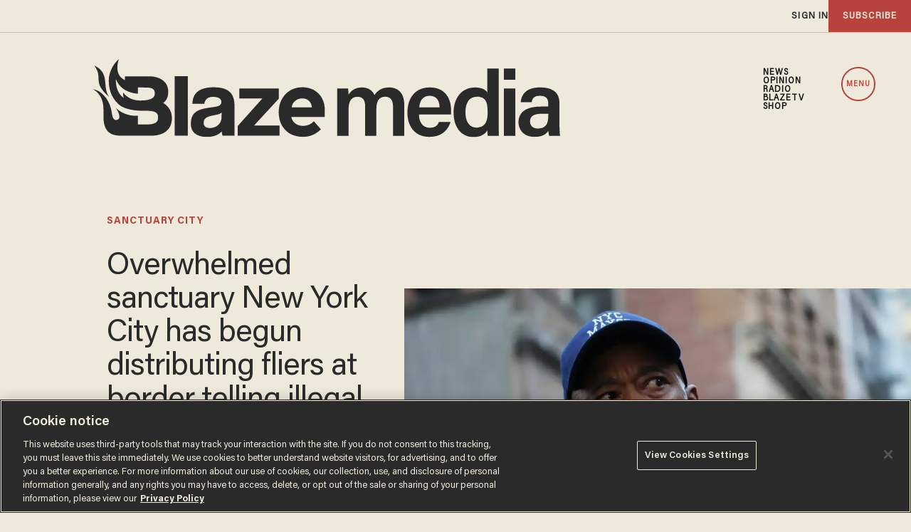

--- FILE ---
content_type: text/html; charset=utf-8
request_url: https://www.google.com/recaptcha/api2/anchor?ar=1&k=6Lf8zqgoAAAAAFUUkcOQ6F63JUDRJdiz_4BCIDPj&co=aHR0cHM6Ly9saW5rLnRoZWJsYXplLmNvbTo0NDM.&hl=en&v=N67nZn4AqZkNcbeMu4prBgzg&size=invisible&anchor-ms=20000&execute-ms=30000&cb=dvex35jk95y7
body_size: 48624
content:
<!DOCTYPE HTML><html dir="ltr" lang="en"><head><meta http-equiv="Content-Type" content="text/html; charset=UTF-8">
<meta http-equiv="X-UA-Compatible" content="IE=edge">
<title>reCAPTCHA</title>
<style type="text/css">
/* cyrillic-ext */
@font-face {
  font-family: 'Roboto';
  font-style: normal;
  font-weight: 400;
  font-stretch: 100%;
  src: url(//fonts.gstatic.com/s/roboto/v48/KFO7CnqEu92Fr1ME7kSn66aGLdTylUAMa3GUBHMdazTgWw.woff2) format('woff2');
  unicode-range: U+0460-052F, U+1C80-1C8A, U+20B4, U+2DE0-2DFF, U+A640-A69F, U+FE2E-FE2F;
}
/* cyrillic */
@font-face {
  font-family: 'Roboto';
  font-style: normal;
  font-weight: 400;
  font-stretch: 100%;
  src: url(//fonts.gstatic.com/s/roboto/v48/KFO7CnqEu92Fr1ME7kSn66aGLdTylUAMa3iUBHMdazTgWw.woff2) format('woff2');
  unicode-range: U+0301, U+0400-045F, U+0490-0491, U+04B0-04B1, U+2116;
}
/* greek-ext */
@font-face {
  font-family: 'Roboto';
  font-style: normal;
  font-weight: 400;
  font-stretch: 100%;
  src: url(//fonts.gstatic.com/s/roboto/v48/KFO7CnqEu92Fr1ME7kSn66aGLdTylUAMa3CUBHMdazTgWw.woff2) format('woff2');
  unicode-range: U+1F00-1FFF;
}
/* greek */
@font-face {
  font-family: 'Roboto';
  font-style: normal;
  font-weight: 400;
  font-stretch: 100%;
  src: url(//fonts.gstatic.com/s/roboto/v48/KFO7CnqEu92Fr1ME7kSn66aGLdTylUAMa3-UBHMdazTgWw.woff2) format('woff2');
  unicode-range: U+0370-0377, U+037A-037F, U+0384-038A, U+038C, U+038E-03A1, U+03A3-03FF;
}
/* math */
@font-face {
  font-family: 'Roboto';
  font-style: normal;
  font-weight: 400;
  font-stretch: 100%;
  src: url(//fonts.gstatic.com/s/roboto/v48/KFO7CnqEu92Fr1ME7kSn66aGLdTylUAMawCUBHMdazTgWw.woff2) format('woff2');
  unicode-range: U+0302-0303, U+0305, U+0307-0308, U+0310, U+0312, U+0315, U+031A, U+0326-0327, U+032C, U+032F-0330, U+0332-0333, U+0338, U+033A, U+0346, U+034D, U+0391-03A1, U+03A3-03A9, U+03B1-03C9, U+03D1, U+03D5-03D6, U+03F0-03F1, U+03F4-03F5, U+2016-2017, U+2034-2038, U+203C, U+2040, U+2043, U+2047, U+2050, U+2057, U+205F, U+2070-2071, U+2074-208E, U+2090-209C, U+20D0-20DC, U+20E1, U+20E5-20EF, U+2100-2112, U+2114-2115, U+2117-2121, U+2123-214F, U+2190, U+2192, U+2194-21AE, U+21B0-21E5, U+21F1-21F2, U+21F4-2211, U+2213-2214, U+2216-22FF, U+2308-230B, U+2310, U+2319, U+231C-2321, U+2336-237A, U+237C, U+2395, U+239B-23B7, U+23D0, U+23DC-23E1, U+2474-2475, U+25AF, U+25B3, U+25B7, U+25BD, U+25C1, U+25CA, U+25CC, U+25FB, U+266D-266F, U+27C0-27FF, U+2900-2AFF, U+2B0E-2B11, U+2B30-2B4C, U+2BFE, U+3030, U+FF5B, U+FF5D, U+1D400-1D7FF, U+1EE00-1EEFF;
}
/* symbols */
@font-face {
  font-family: 'Roboto';
  font-style: normal;
  font-weight: 400;
  font-stretch: 100%;
  src: url(//fonts.gstatic.com/s/roboto/v48/KFO7CnqEu92Fr1ME7kSn66aGLdTylUAMaxKUBHMdazTgWw.woff2) format('woff2');
  unicode-range: U+0001-000C, U+000E-001F, U+007F-009F, U+20DD-20E0, U+20E2-20E4, U+2150-218F, U+2190, U+2192, U+2194-2199, U+21AF, U+21E6-21F0, U+21F3, U+2218-2219, U+2299, U+22C4-22C6, U+2300-243F, U+2440-244A, U+2460-24FF, U+25A0-27BF, U+2800-28FF, U+2921-2922, U+2981, U+29BF, U+29EB, U+2B00-2BFF, U+4DC0-4DFF, U+FFF9-FFFB, U+10140-1018E, U+10190-1019C, U+101A0, U+101D0-101FD, U+102E0-102FB, U+10E60-10E7E, U+1D2C0-1D2D3, U+1D2E0-1D37F, U+1F000-1F0FF, U+1F100-1F1AD, U+1F1E6-1F1FF, U+1F30D-1F30F, U+1F315, U+1F31C, U+1F31E, U+1F320-1F32C, U+1F336, U+1F378, U+1F37D, U+1F382, U+1F393-1F39F, U+1F3A7-1F3A8, U+1F3AC-1F3AF, U+1F3C2, U+1F3C4-1F3C6, U+1F3CA-1F3CE, U+1F3D4-1F3E0, U+1F3ED, U+1F3F1-1F3F3, U+1F3F5-1F3F7, U+1F408, U+1F415, U+1F41F, U+1F426, U+1F43F, U+1F441-1F442, U+1F444, U+1F446-1F449, U+1F44C-1F44E, U+1F453, U+1F46A, U+1F47D, U+1F4A3, U+1F4B0, U+1F4B3, U+1F4B9, U+1F4BB, U+1F4BF, U+1F4C8-1F4CB, U+1F4D6, U+1F4DA, U+1F4DF, U+1F4E3-1F4E6, U+1F4EA-1F4ED, U+1F4F7, U+1F4F9-1F4FB, U+1F4FD-1F4FE, U+1F503, U+1F507-1F50B, U+1F50D, U+1F512-1F513, U+1F53E-1F54A, U+1F54F-1F5FA, U+1F610, U+1F650-1F67F, U+1F687, U+1F68D, U+1F691, U+1F694, U+1F698, U+1F6AD, U+1F6B2, U+1F6B9-1F6BA, U+1F6BC, U+1F6C6-1F6CF, U+1F6D3-1F6D7, U+1F6E0-1F6EA, U+1F6F0-1F6F3, U+1F6F7-1F6FC, U+1F700-1F7FF, U+1F800-1F80B, U+1F810-1F847, U+1F850-1F859, U+1F860-1F887, U+1F890-1F8AD, U+1F8B0-1F8BB, U+1F8C0-1F8C1, U+1F900-1F90B, U+1F93B, U+1F946, U+1F984, U+1F996, U+1F9E9, U+1FA00-1FA6F, U+1FA70-1FA7C, U+1FA80-1FA89, U+1FA8F-1FAC6, U+1FACE-1FADC, U+1FADF-1FAE9, U+1FAF0-1FAF8, U+1FB00-1FBFF;
}
/* vietnamese */
@font-face {
  font-family: 'Roboto';
  font-style: normal;
  font-weight: 400;
  font-stretch: 100%;
  src: url(//fonts.gstatic.com/s/roboto/v48/KFO7CnqEu92Fr1ME7kSn66aGLdTylUAMa3OUBHMdazTgWw.woff2) format('woff2');
  unicode-range: U+0102-0103, U+0110-0111, U+0128-0129, U+0168-0169, U+01A0-01A1, U+01AF-01B0, U+0300-0301, U+0303-0304, U+0308-0309, U+0323, U+0329, U+1EA0-1EF9, U+20AB;
}
/* latin-ext */
@font-face {
  font-family: 'Roboto';
  font-style: normal;
  font-weight: 400;
  font-stretch: 100%;
  src: url(//fonts.gstatic.com/s/roboto/v48/KFO7CnqEu92Fr1ME7kSn66aGLdTylUAMa3KUBHMdazTgWw.woff2) format('woff2');
  unicode-range: U+0100-02BA, U+02BD-02C5, U+02C7-02CC, U+02CE-02D7, U+02DD-02FF, U+0304, U+0308, U+0329, U+1D00-1DBF, U+1E00-1E9F, U+1EF2-1EFF, U+2020, U+20A0-20AB, U+20AD-20C0, U+2113, U+2C60-2C7F, U+A720-A7FF;
}
/* latin */
@font-face {
  font-family: 'Roboto';
  font-style: normal;
  font-weight: 400;
  font-stretch: 100%;
  src: url(//fonts.gstatic.com/s/roboto/v48/KFO7CnqEu92Fr1ME7kSn66aGLdTylUAMa3yUBHMdazQ.woff2) format('woff2');
  unicode-range: U+0000-00FF, U+0131, U+0152-0153, U+02BB-02BC, U+02C6, U+02DA, U+02DC, U+0304, U+0308, U+0329, U+2000-206F, U+20AC, U+2122, U+2191, U+2193, U+2212, U+2215, U+FEFF, U+FFFD;
}
/* cyrillic-ext */
@font-face {
  font-family: 'Roboto';
  font-style: normal;
  font-weight: 500;
  font-stretch: 100%;
  src: url(//fonts.gstatic.com/s/roboto/v48/KFO7CnqEu92Fr1ME7kSn66aGLdTylUAMa3GUBHMdazTgWw.woff2) format('woff2');
  unicode-range: U+0460-052F, U+1C80-1C8A, U+20B4, U+2DE0-2DFF, U+A640-A69F, U+FE2E-FE2F;
}
/* cyrillic */
@font-face {
  font-family: 'Roboto';
  font-style: normal;
  font-weight: 500;
  font-stretch: 100%;
  src: url(//fonts.gstatic.com/s/roboto/v48/KFO7CnqEu92Fr1ME7kSn66aGLdTylUAMa3iUBHMdazTgWw.woff2) format('woff2');
  unicode-range: U+0301, U+0400-045F, U+0490-0491, U+04B0-04B1, U+2116;
}
/* greek-ext */
@font-face {
  font-family: 'Roboto';
  font-style: normal;
  font-weight: 500;
  font-stretch: 100%;
  src: url(//fonts.gstatic.com/s/roboto/v48/KFO7CnqEu92Fr1ME7kSn66aGLdTylUAMa3CUBHMdazTgWw.woff2) format('woff2');
  unicode-range: U+1F00-1FFF;
}
/* greek */
@font-face {
  font-family: 'Roboto';
  font-style: normal;
  font-weight: 500;
  font-stretch: 100%;
  src: url(//fonts.gstatic.com/s/roboto/v48/KFO7CnqEu92Fr1ME7kSn66aGLdTylUAMa3-UBHMdazTgWw.woff2) format('woff2');
  unicode-range: U+0370-0377, U+037A-037F, U+0384-038A, U+038C, U+038E-03A1, U+03A3-03FF;
}
/* math */
@font-face {
  font-family: 'Roboto';
  font-style: normal;
  font-weight: 500;
  font-stretch: 100%;
  src: url(//fonts.gstatic.com/s/roboto/v48/KFO7CnqEu92Fr1ME7kSn66aGLdTylUAMawCUBHMdazTgWw.woff2) format('woff2');
  unicode-range: U+0302-0303, U+0305, U+0307-0308, U+0310, U+0312, U+0315, U+031A, U+0326-0327, U+032C, U+032F-0330, U+0332-0333, U+0338, U+033A, U+0346, U+034D, U+0391-03A1, U+03A3-03A9, U+03B1-03C9, U+03D1, U+03D5-03D6, U+03F0-03F1, U+03F4-03F5, U+2016-2017, U+2034-2038, U+203C, U+2040, U+2043, U+2047, U+2050, U+2057, U+205F, U+2070-2071, U+2074-208E, U+2090-209C, U+20D0-20DC, U+20E1, U+20E5-20EF, U+2100-2112, U+2114-2115, U+2117-2121, U+2123-214F, U+2190, U+2192, U+2194-21AE, U+21B0-21E5, U+21F1-21F2, U+21F4-2211, U+2213-2214, U+2216-22FF, U+2308-230B, U+2310, U+2319, U+231C-2321, U+2336-237A, U+237C, U+2395, U+239B-23B7, U+23D0, U+23DC-23E1, U+2474-2475, U+25AF, U+25B3, U+25B7, U+25BD, U+25C1, U+25CA, U+25CC, U+25FB, U+266D-266F, U+27C0-27FF, U+2900-2AFF, U+2B0E-2B11, U+2B30-2B4C, U+2BFE, U+3030, U+FF5B, U+FF5D, U+1D400-1D7FF, U+1EE00-1EEFF;
}
/* symbols */
@font-face {
  font-family: 'Roboto';
  font-style: normal;
  font-weight: 500;
  font-stretch: 100%;
  src: url(//fonts.gstatic.com/s/roboto/v48/KFO7CnqEu92Fr1ME7kSn66aGLdTylUAMaxKUBHMdazTgWw.woff2) format('woff2');
  unicode-range: U+0001-000C, U+000E-001F, U+007F-009F, U+20DD-20E0, U+20E2-20E4, U+2150-218F, U+2190, U+2192, U+2194-2199, U+21AF, U+21E6-21F0, U+21F3, U+2218-2219, U+2299, U+22C4-22C6, U+2300-243F, U+2440-244A, U+2460-24FF, U+25A0-27BF, U+2800-28FF, U+2921-2922, U+2981, U+29BF, U+29EB, U+2B00-2BFF, U+4DC0-4DFF, U+FFF9-FFFB, U+10140-1018E, U+10190-1019C, U+101A0, U+101D0-101FD, U+102E0-102FB, U+10E60-10E7E, U+1D2C0-1D2D3, U+1D2E0-1D37F, U+1F000-1F0FF, U+1F100-1F1AD, U+1F1E6-1F1FF, U+1F30D-1F30F, U+1F315, U+1F31C, U+1F31E, U+1F320-1F32C, U+1F336, U+1F378, U+1F37D, U+1F382, U+1F393-1F39F, U+1F3A7-1F3A8, U+1F3AC-1F3AF, U+1F3C2, U+1F3C4-1F3C6, U+1F3CA-1F3CE, U+1F3D4-1F3E0, U+1F3ED, U+1F3F1-1F3F3, U+1F3F5-1F3F7, U+1F408, U+1F415, U+1F41F, U+1F426, U+1F43F, U+1F441-1F442, U+1F444, U+1F446-1F449, U+1F44C-1F44E, U+1F453, U+1F46A, U+1F47D, U+1F4A3, U+1F4B0, U+1F4B3, U+1F4B9, U+1F4BB, U+1F4BF, U+1F4C8-1F4CB, U+1F4D6, U+1F4DA, U+1F4DF, U+1F4E3-1F4E6, U+1F4EA-1F4ED, U+1F4F7, U+1F4F9-1F4FB, U+1F4FD-1F4FE, U+1F503, U+1F507-1F50B, U+1F50D, U+1F512-1F513, U+1F53E-1F54A, U+1F54F-1F5FA, U+1F610, U+1F650-1F67F, U+1F687, U+1F68D, U+1F691, U+1F694, U+1F698, U+1F6AD, U+1F6B2, U+1F6B9-1F6BA, U+1F6BC, U+1F6C6-1F6CF, U+1F6D3-1F6D7, U+1F6E0-1F6EA, U+1F6F0-1F6F3, U+1F6F7-1F6FC, U+1F700-1F7FF, U+1F800-1F80B, U+1F810-1F847, U+1F850-1F859, U+1F860-1F887, U+1F890-1F8AD, U+1F8B0-1F8BB, U+1F8C0-1F8C1, U+1F900-1F90B, U+1F93B, U+1F946, U+1F984, U+1F996, U+1F9E9, U+1FA00-1FA6F, U+1FA70-1FA7C, U+1FA80-1FA89, U+1FA8F-1FAC6, U+1FACE-1FADC, U+1FADF-1FAE9, U+1FAF0-1FAF8, U+1FB00-1FBFF;
}
/* vietnamese */
@font-face {
  font-family: 'Roboto';
  font-style: normal;
  font-weight: 500;
  font-stretch: 100%;
  src: url(//fonts.gstatic.com/s/roboto/v48/KFO7CnqEu92Fr1ME7kSn66aGLdTylUAMa3OUBHMdazTgWw.woff2) format('woff2');
  unicode-range: U+0102-0103, U+0110-0111, U+0128-0129, U+0168-0169, U+01A0-01A1, U+01AF-01B0, U+0300-0301, U+0303-0304, U+0308-0309, U+0323, U+0329, U+1EA0-1EF9, U+20AB;
}
/* latin-ext */
@font-face {
  font-family: 'Roboto';
  font-style: normal;
  font-weight: 500;
  font-stretch: 100%;
  src: url(//fonts.gstatic.com/s/roboto/v48/KFO7CnqEu92Fr1ME7kSn66aGLdTylUAMa3KUBHMdazTgWw.woff2) format('woff2');
  unicode-range: U+0100-02BA, U+02BD-02C5, U+02C7-02CC, U+02CE-02D7, U+02DD-02FF, U+0304, U+0308, U+0329, U+1D00-1DBF, U+1E00-1E9F, U+1EF2-1EFF, U+2020, U+20A0-20AB, U+20AD-20C0, U+2113, U+2C60-2C7F, U+A720-A7FF;
}
/* latin */
@font-face {
  font-family: 'Roboto';
  font-style: normal;
  font-weight: 500;
  font-stretch: 100%;
  src: url(//fonts.gstatic.com/s/roboto/v48/KFO7CnqEu92Fr1ME7kSn66aGLdTylUAMa3yUBHMdazQ.woff2) format('woff2');
  unicode-range: U+0000-00FF, U+0131, U+0152-0153, U+02BB-02BC, U+02C6, U+02DA, U+02DC, U+0304, U+0308, U+0329, U+2000-206F, U+20AC, U+2122, U+2191, U+2193, U+2212, U+2215, U+FEFF, U+FFFD;
}
/* cyrillic-ext */
@font-face {
  font-family: 'Roboto';
  font-style: normal;
  font-weight: 900;
  font-stretch: 100%;
  src: url(//fonts.gstatic.com/s/roboto/v48/KFO7CnqEu92Fr1ME7kSn66aGLdTylUAMa3GUBHMdazTgWw.woff2) format('woff2');
  unicode-range: U+0460-052F, U+1C80-1C8A, U+20B4, U+2DE0-2DFF, U+A640-A69F, U+FE2E-FE2F;
}
/* cyrillic */
@font-face {
  font-family: 'Roboto';
  font-style: normal;
  font-weight: 900;
  font-stretch: 100%;
  src: url(//fonts.gstatic.com/s/roboto/v48/KFO7CnqEu92Fr1ME7kSn66aGLdTylUAMa3iUBHMdazTgWw.woff2) format('woff2');
  unicode-range: U+0301, U+0400-045F, U+0490-0491, U+04B0-04B1, U+2116;
}
/* greek-ext */
@font-face {
  font-family: 'Roboto';
  font-style: normal;
  font-weight: 900;
  font-stretch: 100%;
  src: url(//fonts.gstatic.com/s/roboto/v48/KFO7CnqEu92Fr1ME7kSn66aGLdTylUAMa3CUBHMdazTgWw.woff2) format('woff2');
  unicode-range: U+1F00-1FFF;
}
/* greek */
@font-face {
  font-family: 'Roboto';
  font-style: normal;
  font-weight: 900;
  font-stretch: 100%;
  src: url(//fonts.gstatic.com/s/roboto/v48/KFO7CnqEu92Fr1ME7kSn66aGLdTylUAMa3-UBHMdazTgWw.woff2) format('woff2');
  unicode-range: U+0370-0377, U+037A-037F, U+0384-038A, U+038C, U+038E-03A1, U+03A3-03FF;
}
/* math */
@font-face {
  font-family: 'Roboto';
  font-style: normal;
  font-weight: 900;
  font-stretch: 100%;
  src: url(//fonts.gstatic.com/s/roboto/v48/KFO7CnqEu92Fr1ME7kSn66aGLdTylUAMawCUBHMdazTgWw.woff2) format('woff2');
  unicode-range: U+0302-0303, U+0305, U+0307-0308, U+0310, U+0312, U+0315, U+031A, U+0326-0327, U+032C, U+032F-0330, U+0332-0333, U+0338, U+033A, U+0346, U+034D, U+0391-03A1, U+03A3-03A9, U+03B1-03C9, U+03D1, U+03D5-03D6, U+03F0-03F1, U+03F4-03F5, U+2016-2017, U+2034-2038, U+203C, U+2040, U+2043, U+2047, U+2050, U+2057, U+205F, U+2070-2071, U+2074-208E, U+2090-209C, U+20D0-20DC, U+20E1, U+20E5-20EF, U+2100-2112, U+2114-2115, U+2117-2121, U+2123-214F, U+2190, U+2192, U+2194-21AE, U+21B0-21E5, U+21F1-21F2, U+21F4-2211, U+2213-2214, U+2216-22FF, U+2308-230B, U+2310, U+2319, U+231C-2321, U+2336-237A, U+237C, U+2395, U+239B-23B7, U+23D0, U+23DC-23E1, U+2474-2475, U+25AF, U+25B3, U+25B7, U+25BD, U+25C1, U+25CA, U+25CC, U+25FB, U+266D-266F, U+27C0-27FF, U+2900-2AFF, U+2B0E-2B11, U+2B30-2B4C, U+2BFE, U+3030, U+FF5B, U+FF5D, U+1D400-1D7FF, U+1EE00-1EEFF;
}
/* symbols */
@font-face {
  font-family: 'Roboto';
  font-style: normal;
  font-weight: 900;
  font-stretch: 100%;
  src: url(//fonts.gstatic.com/s/roboto/v48/KFO7CnqEu92Fr1ME7kSn66aGLdTylUAMaxKUBHMdazTgWw.woff2) format('woff2');
  unicode-range: U+0001-000C, U+000E-001F, U+007F-009F, U+20DD-20E0, U+20E2-20E4, U+2150-218F, U+2190, U+2192, U+2194-2199, U+21AF, U+21E6-21F0, U+21F3, U+2218-2219, U+2299, U+22C4-22C6, U+2300-243F, U+2440-244A, U+2460-24FF, U+25A0-27BF, U+2800-28FF, U+2921-2922, U+2981, U+29BF, U+29EB, U+2B00-2BFF, U+4DC0-4DFF, U+FFF9-FFFB, U+10140-1018E, U+10190-1019C, U+101A0, U+101D0-101FD, U+102E0-102FB, U+10E60-10E7E, U+1D2C0-1D2D3, U+1D2E0-1D37F, U+1F000-1F0FF, U+1F100-1F1AD, U+1F1E6-1F1FF, U+1F30D-1F30F, U+1F315, U+1F31C, U+1F31E, U+1F320-1F32C, U+1F336, U+1F378, U+1F37D, U+1F382, U+1F393-1F39F, U+1F3A7-1F3A8, U+1F3AC-1F3AF, U+1F3C2, U+1F3C4-1F3C6, U+1F3CA-1F3CE, U+1F3D4-1F3E0, U+1F3ED, U+1F3F1-1F3F3, U+1F3F5-1F3F7, U+1F408, U+1F415, U+1F41F, U+1F426, U+1F43F, U+1F441-1F442, U+1F444, U+1F446-1F449, U+1F44C-1F44E, U+1F453, U+1F46A, U+1F47D, U+1F4A3, U+1F4B0, U+1F4B3, U+1F4B9, U+1F4BB, U+1F4BF, U+1F4C8-1F4CB, U+1F4D6, U+1F4DA, U+1F4DF, U+1F4E3-1F4E6, U+1F4EA-1F4ED, U+1F4F7, U+1F4F9-1F4FB, U+1F4FD-1F4FE, U+1F503, U+1F507-1F50B, U+1F50D, U+1F512-1F513, U+1F53E-1F54A, U+1F54F-1F5FA, U+1F610, U+1F650-1F67F, U+1F687, U+1F68D, U+1F691, U+1F694, U+1F698, U+1F6AD, U+1F6B2, U+1F6B9-1F6BA, U+1F6BC, U+1F6C6-1F6CF, U+1F6D3-1F6D7, U+1F6E0-1F6EA, U+1F6F0-1F6F3, U+1F6F7-1F6FC, U+1F700-1F7FF, U+1F800-1F80B, U+1F810-1F847, U+1F850-1F859, U+1F860-1F887, U+1F890-1F8AD, U+1F8B0-1F8BB, U+1F8C0-1F8C1, U+1F900-1F90B, U+1F93B, U+1F946, U+1F984, U+1F996, U+1F9E9, U+1FA00-1FA6F, U+1FA70-1FA7C, U+1FA80-1FA89, U+1FA8F-1FAC6, U+1FACE-1FADC, U+1FADF-1FAE9, U+1FAF0-1FAF8, U+1FB00-1FBFF;
}
/* vietnamese */
@font-face {
  font-family: 'Roboto';
  font-style: normal;
  font-weight: 900;
  font-stretch: 100%;
  src: url(//fonts.gstatic.com/s/roboto/v48/KFO7CnqEu92Fr1ME7kSn66aGLdTylUAMa3OUBHMdazTgWw.woff2) format('woff2');
  unicode-range: U+0102-0103, U+0110-0111, U+0128-0129, U+0168-0169, U+01A0-01A1, U+01AF-01B0, U+0300-0301, U+0303-0304, U+0308-0309, U+0323, U+0329, U+1EA0-1EF9, U+20AB;
}
/* latin-ext */
@font-face {
  font-family: 'Roboto';
  font-style: normal;
  font-weight: 900;
  font-stretch: 100%;
  src: url(//fonts.gstatic.com/s/roboto/v48/KFO7CnqEu92Fr1ME7kSn66aGLdTylUAMa3KUBHMdazTgWw.woff2) format('woff2');
  unicode-range: U+0100-02BA, U+02BD-02C5, U+02C7-02CC, U+02CE-02D7, U+02DD-02FF, U+0304, U+0308, U+0329, U+1D00-1DBF, U+1E00-1E9F, U+1EF2-1EFF, U+2020, U+20A0-20AB, U+20AD-20C0, U+2113, U+2C60-2C7F, U+A720-A7FF;
}
/* latin */
@font-face {
  font-family: 'Roboto';
  font-style: normal;
  font-weight: 900;
  font-stretch: 100%;
  src: url(//fonts.gstatic.com/s/roboto/v48/KFO7CnqEu92Fr1ME7kSn66aGLdTylUAMa3yUBHMdazQ.woff2) format('woff2');
  unicode-range: U+0000-00FF, U+0131, U+0152-0153, U+02BB-02BC, U+02C6, U+02DA, U+02DC, U+0304, U+0308, U+0329, U+2000-206F, U+20AC, U+2122, U+2191, U+2193, U+2212, U+2215, U+FEFF, U+FFFD;
}

</style>
<link rel="stylesheet" type="text/css" href="https://www.gstatic.com/recaptcha/releases/N67nZn4AqZkNcbeMu4prBgzg/styles__ltr.css">
<script nonce="mwF3UsU5qZJTMHaZ_bFMXw" type="text/javascript">window['__recaptcha_api'] = 'https://www.google.com/recaptcha/api2/';</script>
<script type="text/javascript" src="https://www.gstatic.com/recaptcha/releases/N67nZn4AqZkNcbeMu4prBgzg/recaptcha__en.js" nonce="mwF3UsU5qZJTMHaZ_bFMXw">
      
    </script></head>
<body><div id="rc-anchor-alert" class="rc-anchor-alert"></div>
<input type="hidden" id="recaptcha-token" value="[base64]">
<script type="text/javascript" nonce="mwF3UsU5qZJTMHaZ_bFMXw">
      recaptcha.anchor.Main.init("[\x22ainput\x22,[\x22bgdata\x22,\x22\x22,\[base64]/[base64]/[base64]/ZyhXLGgpOnEoW04sMjEsbF0sVywwKSxoKSxmYWxzZSxmYWxzZSl9Y2F0Y2goayl7RygzNTgsVyk/[base64]/[base64]/[base64]/[base64]/[base64]/[base64]/[base64]/bmV3IEJbT10oRFswXSk6dz09Mj9uZXcgQltPXShEWzBdLERbMV0pOnc9PTM/bmV3IEJbT10oRFswXSxEWzFdLERbMl0pOnc9PTQ/[base64]/[base64]/[base64]/[base64]/[base64]\\u003d\x22,\[base64]\x22,\x22w6A5LcOhTW8RwoXCgMKjw7pJwollwqfCm8KMe8O/[base64]/CoWPCisKdw6nDssKNOETDhH/ClWLDvsK8EsOlRlpIQEsJwofCryNfw67Di8OCfcOhw4/DmFdsw5pXbcK3wooQIjxqETLCq0nCsV1jYsOZw7Z0RsOkwp4gVCbCjWM6w47DusKGG8K9S8KZCMOHwobCicKYw49QwpBrWcOveGvDlVNkw4zDmS/DojIIw5wJI8Ozwo9swrfDrcO6wq5/QQYGwprCgMOeY3rCo8KXT8KNw4giw5I3DcOaFcODMsKww6wnVsO2AA7CjmMPdFQ7w5TDr2QdwqrDt8K+c8KFUcOJwrXDsMOIJW3Dm8OEEmc5w6bCmMO2PcKgI2/DgMKdTzPCr8KiwoJ9w4JmwpHDn8KDbWlpJMOFQkHCtE1VHcKRMjrCs8KGwp9Iez3CuW/CqnbCqBTDqj4jw6pEw4XCi1DCvQJ4UsOAcyozw73CpMKMMEzClhLCm8OMw7AgwqUPw7o1eBbClADCtMKdw6JywqM6ZXgMw5ASBsObU8O5RcO4wrBgw7/DuTEww7TDkcKxSBXCtcK2w7RIworCjsK1O8OaQFfChSfDgjHCtU/CqRDDhnBWwrpDwoPDpcOvw6ggwrU3DsOsFztnw63CscO+w7PDlHJFw6cfw5zCpsOew7lvZ2TCssKNWcOVw588w6bCrcKdCsK/[base64]/wrY+JcKnwo4ZGgPCslPCrcKRw49cVcKLAcO1woLCpMK+wrMnGcKlVcOxb8K8w7kEUsOZGxkuHsKMLBzDhcOMw7VTK8O1IijDp8KlwpjDo8K1wpF4cm1oFxglwqvCo3Mzw7QBaljDvDvDisKEMsOAw5rDiT5bbH/CkGPDhHjDhcOXGMKXw7rDuDDCki/DoMOZV3QkZMO4NsKnZHETFRBcwrjCvmdxw67CpsKdwrkGw6bCq8KBw7QJGW4cN8OFw43DkEpMMMOEaA0KIwAyw74kLMKmwoTDjzQZEVRrIsOOwoEuwqo0wrfCkMOrw64OcsOTRcOdGyfDq8OWw6otTMKxBC1LRsKADQHDpxghw5EeZsO/OsOEwrx/SBIjfMK6CDLDoB0rf3DCvFXCnxNBbcK6w5jCncKZUhI1wrcFwpBgw5R/fD0swqsfwqDCnSnDhMKtPhcdOcO3ECYDwp8nU1EDIBAYSFgpPMKBZcOwN8OKGg/CkhvDrl4VwqYzBQU1wofDgMK9w6XCgMKYUk7DmCMTwq9zw4plaMKEEgXCrE5yRMOOKsKlw6jDssObXFxOP8OGNBJcw4LCm1cdEkp5OkZicko3ecKYK8KQwpo+BcO4OsO3S8KGKMOAPcO7JMK/NsOVw4ULwpskDMOHw4N1YCUyMXBYO8KwTT9TPVZkw53CjsK7w4B1w7hUw7gGwr9RDiVUXVzDiMK5w4AwWFTDicK5WMKlw6TDksO1dsKIdC3DpG/CjAkCwoPCocOxWAfCkcOuT8K8wpsMw4XCqSc8woQOdXwJwqHCum3CtcOaIcObw47DgMOswq/CpAbDj8KVWMOvwrIkwqXDlsKvw7fCm8K3XsO4fX03acKVLjTDji/[base64]/CncKBV8KhSsOXT8OvcsKPQsK5CjEKN8Kfw7oww5nCh8OFw7ljK0DDtcOMw6XDtypEMU4rwoDDjDkhwqTDrzHDq8OowopCJQXCvcKpBBvDpsOCV0HCpiHCoHBjW8Kqw4nDlcKLwoV/PsKMY8KTwqs9w4rCpG1zf8OvesOHcC0aw5fDi1hmwqU7LMKedMONNWTDnHcFEsOgwq7CtBnChcOFb8OFT0kbO20cw6NTAhTDiE4Rw6DDpUnCsXVqOQPDjCrDhMOvw7sfw7DDgsKDBsOMbglCcsONwqAGJG/DrcKfAcKuwrTCnCJrP8Oqw6MaW8Kdw4MIenB7wp9hw5zDhWx9fsOBw5DDkMOhBsKAw7tEwoZCwpxSw5VUEgsTwqfCpMOVVQHCvjovfsOIPsOMG8Kdw7IiKhLDr8Oaw6rCiMKMw57DoybCjj3DrxHDmkTChCDCq8O4wqfDln7CuU9jT8KVwoDCgjTChm/DgGwzw4QUwrnDi8K0w4HDgSkEb8OAw4jDgMK5c8Odwq/DsMKqw6LCvRp/w6VnwpM8w5dywqPCiDNGw69ZLnbDocOuPBjDrELDtsO1HcOLw4pHwoo5N8O2wprDp8OFD2vDqDcuFTrDtR9Awpxiw47DkEovHFjCoXcjDcO4EkpXw7VpEQhIwrfDr8KWJEg/wrhywpwRw6IOG8K0CMORw5nDmcKkwrfCrsO4w6RCwo/[base64]/DksKZSWLDozBCPcK7wqIdeVrCu8OxwoB6AQtpP8Otw4rDszjDo8ONwrcSSAjCvUFqw4F9wpZjPMONBBLDsFzDkMOBwpxjw5xbOwnDt8KiSV7DvsK2w5jCgsO9YSM8UMOTwpTDlz0+Mk1iwolQAzDDjk/CjXpFecO+wqAww5fCly7DsmDCn2bDjHDCnnTDr8K9b8OPVTA+wpMDFRw6w78zw5tSP8OLEVIdR0gTPBkxwp/CkmzDnyTCnsKCw784wpYpw7PDhsOZw4xzTsOGwoLDpcOSCBLCgGzCvsK2wr80wrcJw5kwO1LCqG4Jw4IebDzCscO3HsOyfEzCnFsaNMO6wpgXa0xGO8Olw5PDnQMXworDjcKkw7TDgMOBOz5cb8KwwrPCo8O3cgrCocODwrDCtgfCpsOSwr/CnMKJwpBYIW3CgcKZQsOdfTzCvMKnwoLCiTYPwq/DsEs/wq7CrwMWwq/Cu8K3w6hYw6cAwojDr8K4SsK4wrzDtS5Uw440wrZnw7vDtsK/[base64]/w5h2wq7CtcOtR8OYcAHCksO3w4RZwqTDjMOcQcOLwpHCv8KwwqMhw7bCsMOGG1HDj2IGwoXDssOtdkdIdcKXJU7DqsKBwr53w6zDk8Odw4wrwrvDomlBw693w6YawrUSTi3ClGTCul3ChE7CusOfUFbCq0cSc8K0XTPCm8Ocw5UXHkI/cXEHJ8OLw6HCg8ORMW3DoS0fDWhGc2DCrwEMQ2wVWgwsd8KxNE7Dr8OuBsKfwpnDq8Kkcl0oahLCrsOOJsKvwq7Dpx7Dt1/[base64]/[base64]/DqsK4VcK+OwsUAwApw4fDoFd2w4HCmcKqwopiwq09wrfCtQXCp8O1XcKNwoMrcTMoV8OqwosnwoLCscOxwq5XEcK7NcOjSkjDoMKkwq/CgQHCvsOOXMO9dsKDCWUUJy8vwrsNwoNmw4TCpi7CiSF1EcOiTmvDq2kjBsO4w6fCgxtfwqXCo0Roa0rDgVPDgDgSw45JScKbdm1VwpQdLBU3wqbCiB/ChsOaw5B4c8O5KMKAS8Kkw4cWLcK/w5rDuMOVVMKGw4rCvsO/ClbDhsOaw50/AVLDoh7DvA0hH8OgdHkUw7fCnU7CtcOTGzbCjXZfw61owqzCtMKtwq/CusK1XzrCtk3Cj8KLw7bCgsOfS8Oxw4sywqPCgcKLDEx4EAYPVMKrw7TCvzbDiHjCjWYXwq0iw7XCg8OIUMOIHjXDkHgzS8O/wo3Ct2B9RWsNw5DClgpfw7lMU0HDnxLCjVMuD8Kpw4XDicKWw54XCQfDjcOxwqvDj8OESMOCN8OST8K6wpDDvh7Dp2fDtsOdO8OdOg/Cj3RzDMOzw6gkGsOww7ZvP8Kvw6JowrJvD8OuwpbDt8KsVxkRwqfDkcO6PGrDgGXCiMOdUALDii4XfXVww5fCslPDhzLDsDUJeWHDihjCoWoWSDMRw6rDhsKeQh/DgFx5FhZgV8OOwqPDsER8woAaw48AwoJ4wp7CscOTay/DvMK3wq4cwqvDgU02w71xXnBVTFTCgkLCuB4YwrQqVMObMgpuw4vCsMOWw4nDgDgZCMO7w7ZDHVE6w7vCmMKWwofCmcOlw57ClMKiw6/DgcKRDUh3wo/Cvw1XGhXDrMO2CMOOw6PDt8OZwrh7w4rCjsOvwqXChcKKWGLCoid3wo/CmVPChHjDtcOTw5Q/TcKqdMKTLVfCmRAsw4/ClMO5wrV9w77DlcKSwrXDmHQ7CMOgwrzCscK2w7NtdcO+XDfCpsOIKi7Dt8KYccO8d317QGFUwotiZGpGVcOObsK3wqbCtcKKw5Y4asKVTsOjFAVINsKqw7/DsnPDvXTCnFvCqHxCCMKqQ8KNw4Zzwo16woNJGn/Cu8KBdxPDpsKhdMK9w4huw6ViNMKQw7TCmMOrwqHDsyLDpMKKw6nCn8K4dWHCriswd8OMw4rClMK/woRXUC0RGjfCkQlhwqHCjW9lw7HCpcOuw7DClsOWwq/Dh2fDocOnw7LDimPCtBrCrMKpCDR7wopPazfCisOOw5TCunLDpEfDgsOIY1NtwoMHw4U8YDkBWyo9VR1wFsKJP8OFFcK9wqDCvC3Dm8O0w45HYD9rJ0HCuVwlw7/Cj8ORw7/DvFFewpLDqgx/[base64]/Dv3Nfw5bCosO+w7bDtQsSwq4/w6tFBMKewobCncOlw4fCtMKETx41wqXCrMOrVhHDr8OJw7chw5jCvsKUw4FAWknDtsKvYCrCusORw61KUT0Lw6RSFcORw6XCusOjK3E0wqgvecOcwrxzJxBOw6d8ck3DqMKUWAHDh2UPeMORwprCjcOzw5vDoMO7w4haw6zDpMK+wrxTw7nDlMONwpzDosOEBSUbw5/Dk8O3w6HDg39NAAF9wo7DiMOVGnfDoX7DucOVenrCrcKAccKZwqXCpcOsw47Cm8KbwqE5w5YHwosBwp/CpXnCpjPDpHDDg8OKw4XDjSYmwrBTV8OgFMKWQsOnwr/CksKmbMKewpl7KmgkKcKkFMOpw7IAwrMbfMK9wpwOczEAw6l1QMKaw6sww4vDskpvfUHDhsOuwrPCjcOjBjXCtMONwpUyw6M6w6VEMsOjbXJvAcOOcsK1PMOQKAjCnmomw4HDsXkSw6hHw6sfw6LCmHonLsOxw4TCk14+w6/Dnx/Cn8KcS2jDs8OsbhhCflgUNMKOwqXCtljCnMOtw5/DniXDmMKoYCnDnihiw7hmw7xJwqHClsKewqQ1FMOPbU3CgXXCjk3CmzjDpWAqw6XDrcOWZzdPw7daQMO3wqB3WMKzVTtbRsODcMO5TsOjw4PCimbCmgsrN8KtZkvCisK9w4XDqUFiw6lrPsOZYMOJw5nDmUN6wpTDgylew5/CqcK6wrbDgsO+wqzCm0HDii96wo/[base64]/[base64]/[base64]/Cu8K7wpMOGcOKNMO0wrNiw6cfTz8LTQ3DjMOow4fDpgvCoXnDrW7Drkt/[base64]/w5HCn8KNw6DDpG3CvUzDsV5OwrNJwpx5w73ClwAnw4DCuhU7WsK+wrVaw4jCm8KVwoZvwq4mLMOxe2TDojN1N8OUcWEOw5vDvMO5J8OzICESw7ZafsKjKcKWwrddw4DCtcKcfXMaw48WworCoRLCs8O0asO7NQrDtMK/wqJ/[base64]/DlRXCqMOgZF9bwp5VMzDDs8KvccK4w61iw4lhw4PDlMK7w78Owq/[base64]/Dt0EHA8OiRMOew7jCnB3CoMOSd8ODJF7CrMKUJMK9w6o9Wjo6acKAJcO7w5nCusOpwpk8dcOvVcKaw71tw4rCl8KHOGrDrQgewqYrFlRfw6XDljzCjcOoelBKwrEOCnrDrsOcwoLCtcOewoTCmMO+wq7Dkg40wp7Cg3/ClsKmwpUaYA7DhMOkwp7Cq8K/wpxCwonDtyIFXnrDnzjCpVEmUX7DpHgawoPCuC9TNsONOlZsUMK6woHDjMOgw6zDv083SsKvCsKzNcOrw5wucsKnAMKjwq/[base64]/CqcOgwq0Pb3HChUsqKAAgw6Nowp1Pw7TDrQvDsEtETT3DkcOADE7CkAPCtsKrEF/DjsKEw6TCqcK/OUBzLGdLIMKNwpILBxzCpEp/w4jDoGlTw4khwrbDhcOWAsO/w6TDi8KlW3fCrsKjKcKPwr00wqjDtMOXHUHDnT4vw4LDjGI7Z8KfT1lBw4DCu8Ocw7LDrMO1X2jCnGAuEcK3UsK8SMO6wpY+HjDDvMOKw7HDocO5wrvDj8KBw7NfDcKbwpTDkcOYUyfCmMOSVMO/[base64]/Dok3Dqk/[base64]/wrdxARojCsOcwoTCoG/[base64]/wothw7VuVMOKE8O+wo9JM8Opw4nChMKSP018w6N3w4vDgCh5w4jDn8KbFj3DrsKJw58yH8OoEsK0wq/[base64]/f8OlasKYGcKWwpkTw4rDlWAqw7BRFF4ew5TDrsORwqjCrm5zVcOKw67Dr8KfUMOOAcOgACU1w5BBw4DCqMKSwpLCnMOQB8Knwppjwoo3XMO3wrDDmlQFQMO6BMKswrFcCSfDjH/Dj2/[base64]/[base64]/CqsO0P8KbJ8K8cnIcWcO5NMKGLMO6w7gzwoBmTxkHWsK2w7NiWMOGw67CosOSw5YlEg/Cu8KPIMOywqbCtEXDki0Ewr88wqdgwpgUBcO4a8Kfw5o7TmHDhmvCi1nChsODUQc9QWoHwqjDt0NHcsKLwpZ1w6UqwpXDshzDncOiDcOfZMKFDsO2wrAOwqsvT2MlEkVawpwUw6Ymw70hcwzDjsKtasOsw6ZZw4/[base64]/Cji3DhiDCv8Kyw4/CqsKdwrotw7ZuMcOfw7nCi8O1d1jDqC9UwofDkGlyw4NqXsOYXMKRKCcpw6ZVdMO/w63ClsKDLMKiLMO6w7QYZE/[base64]/Bz3CkHzDl2AewpNQS3loBzDDl1vCrcOUWyFJw5YdwpNqw5DCv8K7w5MPXMKHw7pUw6Mywp/ChDzDu1vCicKww4jDkVDCj8OFwpHChj7ClsOyacKOPxnCgifChVnCrsOuJlQBwrvDlcOrw6RgVRFmwq/[base64]/DscObRQoiMwR6w6d1a15Pw7UVw5ElQlLCtsKlwqF3wodBGSbCosKGECzCpS9Zw6/CmMKfLiTDiXkmwpfDl8Kfw7TDnMOVwpkjwqxzIhcqMcOdwqjDvD7DizBVZ3zCucOPRMORw63Ds8Kqw6DDu8KBw6rChiZhwq1gN8KpZsOSw7jClkAWw7wQE8KLdMO3w6/DpsO5w4dzE8KTwpM3DMKgNCsCw47Ci8ONwrPDjRIXUUg6RcO1w5/DoBZSwqZFa8ODwo1Vb8KZw5zDhH9lwqcfwo18woIAwqjCq1zCiMOkAALCrkLDtcOHJR7CosKzRBbCpMO2SmEJw4jCr3XDv8OMUMK5QhLCmMKkw6DDs8KQwrvDul47eHldRcOyF1MIwp5ifMKZwpZvLypiw4TCuhlRKSJUw7XDjsOrOsKmw6tLw5tLw74/wprDslNgKxYJJw1YK0XCh8OVZwMCelLDiCrDvArDmMOZH2NMN1IZOMKCwrvCk3BrFCYzw4LCjsOoE8O3w542McOVeXlKIVrCrMKmKDnCij85TsKnw77Cv8KvHsKcN8O7IQXCsMOawrLDsgTDmkpJS8KlwqnDk8OQw61Jw4Agw6LCgE3CiAd9AsO/w5nCk8KMDi1OdcK8w4RwwrXDsFnCnMO6Em05woklw6hPEMKZbi86WcOIa8Ohw5XCuxVLwpl6wqvCnDg7wqZ8w6vCpcK4JMKJw4nDm3Z5w4Flaitgw7DCusKhw4PDu8OARnDDv3XCiMKOaBwvGlTDocKnCMO7eRJsCiQ1HH3Dv8OwOUETEHp2wqLDqgDDoMKTwpBhw5/[base64]/[base64]/Cp09uw57CtMOMCMK4w6HCuTDDosOFw43CncK7wqHClcKAw6/DiVDDocOqw69xOBlPwrjCm8OJw6/DlBNmOzXCvHdCXsKcMcOkw4zCicKywqNOwoBhDMOefnfCtSXDjHDDnMKXHsOKw5E8O8K4X8K9wrbCrcODRcOpXcKQwqvDvWIvU8KWcRfDq0/DrXHChmduw45SG3rCr8OZwq7DksKyJ8KuHcKwfMKpY8K2ADt/w60AVWItwpvDpMOtdCTDi8KOC8O3wpUKw6QoRsOLworCv8KbNcOuRTvDuMOFWVNWd0PCmWARw7ATwoTDqMKZUMKIa8Kqw41dwr0NJFtOHC3DgMOiwpzDt8KsY1oBKMKFAjoqw6l3OVd/[base64]/wr3DgijCu3rCk0NxEMOMw60qbQQINMOywrcyw73CosOsw5BywqTDric9w6TCgBPCp8Orwph2fAXCjQLDhWTCnQ/DpcO0wrx+wrjDnzh/[base64]/Dl8OBwooYwrrCiXBoAAfCqsKGw7wrUMKWdlfCrw/DqHEewrRWbzBnwpo1XcOINj/Ckh3CjcOCw4lxw4Ydw5DCuCrDkMKEwrc8wrBow7VdwqEJRSbDgsKRwqkDPsKVTMOKwoZAfyN0BRsDCsKBw744w53DimoSwp/[base64]/wrh7wqhOwqjCg8O7L2XDqF5fQilXWwZLG8OxwpQDJMOUw5ZKw6nDnMKBPMOywpdxDDstw6hdJzVew4cuH8OFHUMRw6DDjMK5wpcLT8OMS8OCw4DCmsK5wrYiw7DDssKJXMKZw77DmzvChjYpJsO4HSPCpEPCtUgCUFDCo8OMwo4Tw70JTMOwEnDCg8ODw4/CgcOHbQLCtMOPwr12woNQH1JuBcOHVwJ/wozCvMO/ChxqXHJ1XMKVVsOUHgrDuiIARcOgGcOldlAkw4nDl8KkRcOcw6hAck/DhWYnYEfDhMOww6PDrjjCsDbDok3CisOpEjVcUMKURwNFwpFdwpvClcO6G8KzLsK4KA9OwrPChVVYOsKaw7bCt8KrCsKRw7rDp8OWf3MsOsO6OcOHwo/CnyTDicKJX3zCtcOoZSnDnMOZZBw1wpZnwokuwpbCvn7Dm8Ocw48QVsOJM8OTEMKdYMKoWsKLIsK/VMOvwpURw5EzwqQvw51CB8OEIkzCmsK5Ny4aUkI3RsO9PsKjB8Klw4pRW2zCpy7DqmTDgMOsw7dRbTPDmsKHwpbCvcOiwpXCnsOPw5taRcK7FUAKwrHCu8OpQwfCnk5sOsO3D0PDgMK9wrB/GcKFwqtKw57DusOTSh5ow63DosKhFG5qwonDmhnCl0XDv8O4IsOREREJw4HDhSjDgSjDiA09w6VDOsKFwoXCgTwdw7dOw5V0TsOtwpxyLArDm2LDnsKwwrYFDsK9wpFrw5NKwp9+w59SwrcPw7vCs8OJVgXCt0Akw602wp7CvG/Dj3Ehw40fw7sjw4ItwoDDpyF9ZcKvQsOiw6PCpsOzw45twr/[base64]/DmUvCokPDq1RgC8KBw5LCuMKlwq/Di8K4IcObwrPDsxAIOAvDhT7DgRMUGMKUw5TDnxLDhUAsGMOLwq1Lwq1If3rCtllnEMKtwo/Cr8K9w5p+ZcK3P8KKw4pkwpkRwqfDr8KQwrMGH2nCv8O2w4gswpkWaMO5XMOmw4LDpAQra8OYAMKhw63DisO1Wz5yw6fCmgXDqwXCvwtoOFcnDDrDocOuFSwqwpHCom3ComjCqMKUwq/Du8KOSx/CvArCgD1BQS7DuAHCgQDCv8KwSgrDusKowrrDsH50wpZuw63CiQ3CqsKCGsOww5HDvcO/woDDqgthw4TDnihYw6HChcOxwqfCm0VQwp3CrFTCo8KwHcKvwp7CoxFBwqdicDrCmcKfw71YwrljBlZyw7PCjm1UwpZBwqbDhiEoOgxDw7sHwpTClV4Fw7ZSw7DDlXDDlcKOLsO3wpjCj8KPQcKrw6RQTcO9wrc4w7dHw7/[base64]/ClMOKwpYLw5zCksKnYMO0NG9FIsKYDm5NaHvCg8K5w703wpzDnAbDsMKkV8KNw4U6asK4w5HCksK+FyrDmm3CtcKgKcOkwpHCtEPCjCYGRMOkdsKXwr/DiTTDn8OJwqXDvMOWwoMELGXCqMOWAzI/ecK/w64Kw5o+w7LCnFp+wpIcwr/[base64]/CsXxvP3TCrMKOQE/DvwkhaGbDq2cuw5YhVcO7DWvCjW45wqQLwpTDp0LDh8Oxwqtww4ozwoMLXxvCqcOtwrpJQU0Dwp/CrGjCusOON8KvUcODwoPDij5rAytFai/ClnTDtwrDj2nDlnw9OAwVLsKlJjvCiE3ClHbDmMK3w7/DqMKvMsKiwpYuEMO+b8OFwpXCjEbCiTJPYcK2wqc5X0hfSD0UesKfHXPDocO2woQyw7Byw6dxOhPCmDzCn8OWwo/[base64]/RiwlFjzDvMOdOH5yw5HCkcObw5TDlMOBw5Z4w6TDmMOEw4TDpcOeP0h2w79yJsOLw5bDlwDDqsOHw60lw5p4GsOAFsK1ZHLDhsKawp3DvxYDYT8lw643UcOqw7PCpcO2WXZXw44KAMOldUnDg8KFwocrPMK/bx/DosKhHcK8DHUtd8KkOAE+BycdwoTDscOeHcOZwr5xY0LCikDClMO9aS4Hwp0UKcOWDAHDg8KeVQBBw7LDk8K9MVI0G8KxwpkSHQdgG8KUakzCu3vDnC5gdX/DogEEw79uw6UbAgESdW7Dk8K4woVxdcO6DFxVNsKBYGZdwogTwpzCikRFWU7DrC7DnsKPGsKVwrrCslBvYMOewqAWa8OTHz7Chn5NYTJWGVzCoMOdw5TDucKHw4vDmcOHR8K5W0sZw5/CrUBjwqodS8KVZHXCpsKWwp/CgsOgw4DDlMOgE8KMDcOZw6nCgS3CgsKzw51pSUZGwoHDhsO7UsOWCcKaGMKTw6g/DksjQwYfQkXDoSzDgVvCusK1wpzCh3XDv8ORQsKMSsOXHR4+wpkdNVADwoQywrLClsO4wpZTUlzDucOCwrTCk1/DisOgwqpSfcO5woRsWcOJZzrCrwREwrZ9T3jDuSzCvRnCtMObHcKuJ1fCs8OLwpzDkGxYw6bCnsO2wqvDpcO/c8KselFTBMO4w4NqHmvCs1vCngHDkcOrMEwbw41IZz9gcMKjw4/CksKobgrCvy4uWgwcIFnDt3kkFWnDkHjDuE15NhHCk8KGw7/Dr8KewpLDllgewrXDuMKRw4Y+NcOMdcK+wpYzw6pyw6TDqMOrwpoFJFFpDMOIDzFPw5Mswrg0RXxqNgnCrG3CtMOUwoFiPAItwrDCgsO9w6kvw5HCmMOEwrI6RcOxSWLClRUPTTPCljTCocORwoUxw6VaHXM2woDDjwk4QXECSsO3w6rDt0/DpsO+DsOuCzhPJGbChn/Ds8O1w77CqW7CjcKtLMK9w5kZw6TDqcOPwqheFMKkPsOiw6jClylHJSLDrznCi3DDhsONWMO2ICkgw7tGIFTCi8KKMMKcw4wgwqYOwqo3wr3DlMKCwoPDvWQ0AX/DkcO3w4PDmcOOwoPDiCB/w5Rxw7TDt2TCpcO1ZcKZwrvDqcKDGsOET2YuJ8OIw4/[base64]/DoT5lQkjDhlVcw7AAM8OawotLTcKQwog7wqAmX8KYO8Kqw6HDtMKhw4kLf0jDnlfCrGs7BFc1w5obwpXCgsKAw6YdYcOKw6vCnAvCgw/DpHDCscKRwptOw7jDh8Oxb8OmT8K9wrI+wqwfPRTDs8OlwqfDlcKDGX7CusKgwq/[base64]/wqDCucKTXkBVXsKBwp0GwoHCh8Kgwo/CqDLClMKJwqsxeMO4wpR+OMK/wrluCMKNB8Oew4FzDsOsHMKYwrbCnicZwrAdwoUvwrJeR8Ogw64Uw5Aww5YawonDqMOYwotgOUnClcK5w6QBQsKSw6UEw7k7w63CsTnCnl9Xw5HDvcO7w7E5w7MsI8KYX8K/w63CuwDCrF3Di3PDisK2W8KvdMKNP8KKbsODw5Zlw7bCp8K1w43DucOZw5zCrsOATD0Lw714acOQCzbDmsOsaFfDuTwuWMKjScKDRMKmw4kkw71Ww51Gw782OGcMLgbCmnZNwrjDi8KkIXPCih7CkcOcwp5Ow4bDkH3Dv8KAI8KILUARKsOVEMKYCj/DsG/Dq1hWR8KPw7/DlcOTwqXDig3CqMOUwpTCuRrCkVsQw6V2w4JKwqh6wrTCvsK+w6LCj8KUwpUqRxUWB0bDrMOEwpoDesKLblVUw59/w6nCocK1wqQZwohRw6jCi8Kiw4fCu8OawpY9ClvCu0DCkDJrw6Urw5Q/[base64]/[base64]/[base64]/FSvDnsOhbMKceytqQMK6wqrDksKXNU3DusOzwrsJf2TDgsOlNivCmMKzfwXDu8KVwqxgwofDrG7CizNBw5kVO8ORwqxsw5xlCMO/UUJUfSoKesKGR3w9KcOpw58nAjvDgknCiFYxTQs0w5PCmMKeS8K3w5toM8KhwogMKDPCmW3Cr3FXwrZvw6fCiiHCmcKQw7vDnynCnmbCiTMVc8OlUcK4wqkmEm7DssKrb8KZwoXCmUwlwpTDosOqTC99w4cpdcKKwoJbwovDoHnDnG/CmC/CniYdwoJjC0zDtE/Dm8KMwp56dzHCnsKnM0UqwofDt8Kww5vDrhxHRsK+wop8wqUVecOYAsOta8KPwoUrPsOIIMKWbcO1w53CusKda0g/ZDQuKidrw6RWwrjDvMOzfMOaZVLDo8KqYV0NbsOfGMOLw4DCqcKGWEBFw6fDtCHDqWPCisOMwq3Dmzl1w4YNMRLCsEDDnMOVwo8hDHImJBvDs1jCuBzCo8KEbcKOwp/CjzQCwpHCiMKYVMKvFsO1w5RDFsO1L24EMcO/wodAKAFkC8O5w7gMGXxqw6LDuVEow6HDtcKKEMOjenDCv1IkRWzDph5CccONJMK5IMOKw5TDqsKADxI9VMKNfSzDhMKxwoNgMW5EE8OZGSMpwq3CmMOdGcKhJ8KxwqTCg8OAMMKOYMOAw6nCnMOPwolIw7/CrWksaRhkbMKKbsKXaUDDlcOSw4xZCTsRw5vCqMK7Q8KucmfCvMO/ZlxxwoELYcKALsOPwocvw4IGAcOAw6NswqsxwrjDhsOlIDAkXMOyY2nCkX/CnMONwoVBwqJLwpgxw5XDtMOmw5/Ckl3DsgvDtcOUS8KSACddSGHDgifDl8KKGCdRYW5JIWPCsgN2fFs9w5jCjMKYI8KQGFQqw6LDnSTCgzDCvcO4w4nCthZuSsOGwq0VeMKOWBHCqGPCqcOQwr51w6zDo2/Cm8KHfGE5w6XDrsK3acOsIMOAwp/[base64]/CqMOJw699TcKjZQfCjMO/wosSw5cvE2XDssOHfBlWEi/[base64]/Do8OkKlVfNgTCoMOAbV7CmVnDpyQCw55rH8ORwpd3w7fCr3JJw5/DvMKBwolbJ8K0wozCnFbCo8Kew7ZIACQgwpbCsMOOwqfCnCkvdUcaNE/CtMOywoHCh8OhwoFyw4Q2w6zCtsOsw5d0d2TCnGTDtm5+TXvDqsKhbMODOhFvw6PDoxUZTHPCqMOgwqYYe8OxdAl/[base64]/DqMKbw7HCvDHCrsKUw4hfEcKCXsOUSF3Co3DCocODLmjDncOZMsKqHBvDl8OeOEQow5fDrMOML8OEOh/Ciy3DhsOpwqfCh2ZOTWoMw6oEw6Mqwo/CpVTCs8ONwoLDnzYSGgYQwpMcDwg8Xg/Cn8ONBcKJN1FmATnDisKYP1nDp8KieEDDuMOGfcO2wogRwoMFVEnCucKNwqLCnsOBw6fDosK8w4HCp8OBwp3CsMOMUsKMR0rDlXDCtsOLWsOuwpwMVzVhGTLDpi08eH/Cryw9wq8SeEoFaMKOw4LDgsKlwqjDuG7DtHTDn3Nib8KWY8Ovwp0PJWHCqQp6w7t1wofDsRxuwqbDlRPDkWEHHTzDswbDqAVlw7ADSMKfFsKoAmvDo8KYwp/CvMKOwonDqMOcQ8KXOsOCwqVCwqrDn8Ocwq4mwrzCqMK5IHvDrz1owpDDjArDqzDCqMKUwp1twqHDo2TDiTYCLcOGw4/CtMOoASjCtMORw6Qow7rCiGHCicO7c8Orw7XDk8KjwpUKA8OKJMOmw5jDpSDCsMORwqLCoX3DqQUPY8OEHcKNCMKzw71jwqnDjSgzSMOZw4fCvgsWNsOIw47Dh8OvIcKBw6HDiMOdw4FVamlyw49XU8Kuw67DrEIrwpPDixbCqgDDgsOpw7AzQsOrwplEc052w4/DpCp4CGpIf8KaeMOcMCDCmWjDvF8+Gl8kw4bCl2Q9c8KVS8OJXAjDqX4DKcKaw6FyE8Ojw79+ScKSw7TCh28RdgBzAAsjHsKlw4jDj8OlGsKUw4YVw4fCmDnDhDNPw5LDnV/CmMK3w5sbwq/DtBDChUhmw7ocw4DDtXclwoI/wqDCn3vCi3QIFU4FeX1kw5PCqMOvAsO2Xj4eOMOiwpnCmMKVw7XCvMOSwp8fPCbDlWAAw50GXMOswp7Dm0fDiMK6w6UXwpHCj8KzXRTCtcKxw5zDoGQmTVbCrsO6wrBXH2FOSMOqw5TCjcKSFSIowqnCm8K6w5bCiMKQw5lsCsKoO8OVw4EWwq/Dvn4tFj8rS8K4dF3CgMKIKWJIwrDCocKfw40NeTHCo3vCmsORLsO2cCrCmhJmw6QXCFnDqMO0RMOXN3RhasK/[base64]/[base64]/Ck8OLw7UcQX7CiMKdw6pOTMKVw6XDklvDjURgwq83wpYHwpvChUxrwqbDtDLDtcOZWBcuPWlfw6nDnxxsw7FGOCouZD5ewoFuw7/CsTDDlgrCqUtYw5I4woA5w4dJZ8KBI0vDpmHDj8KswrxiOG5awoTCgDcTW8OEbMKKI8OvGGYMMcK+BW5bwqAHw7VeWcK6woDClsK6ZcOHw6jDkkhfGHbCp0/DkMKgUE/DjsKecgV6N8Owwp11ZUHDm1rCih3DicKeU2LCrsORw7sEDxkuMnPDkznCusOBIyJPw4VyISbDo8K+w45gw5U/[base64]/[base64]/[base64]/CpsOjdMOWwqFfwqHDscOvaMK5asO3w4DDrMOdNh0fwosrD8O9RsKtw7PDh8OgHzx/F8OWRcKrwr5XwpTDicOUH8KPdsK1F23Dk8KVwrJ1bMKdGAtiF8Kbw6RWwqpXfMOiJsOSwrddwrcBw4HDkcOweTfDjMOpwoRLKSHCgsKmDcOjcw/CqFXCjsOUb3QlPsKNHsKnLzEHbcOTNMOsW8KABcOCBiYmF2YWRcOQIjARahvDi0tpw59+fC96bsO0aHLCpQR1w4RXwqZ3el5nw4XCksKAR3NqwrFpw4pjw67CoyXDhXvDusKfPCbClmHCq8OSC8K7w5AmdsKrDz/DhcKcwpvDunrDtyrDsWxNwqzCkVXCtcOCQ8OeDxtlFSrCssKjwp07w6xqw4AVw4rDoMKWL8K3SsKQw7ReLg0DU8OSTWNpwpwEB1ZdwoYOwrdtSgMWKgRKwpnDjifDgUbDqsODwrMdw5jCkRvDiMOFZWPDp253wqTCvBVVZj/DqwRKwqLDkgImwoXClcOqw4XCuS/CkTXCiVR0YxYYw5zCqnw3wprCncO9wqrDjEcswo8eEy3Cpzpdw73DlcODNCPCu8O0YBHCoxzCqMO6w5TCgcK2wqDDmcOlUirCpMO/[base64]/DqcK7w742w4BuTgrCoMOgwp3DhcKHwqnChTfDkcKJw64pwrzDvcKow6RzLiTDmMKCb8KYIsKTSMK6FcOoVMKDa1oBYhjDk2rCncOybG/[base64]/[base64]/woPCoMKwQEVjI8O1TTcSw4nDu8O/Tzouw4o7wpnCj8K4TXUbBMOWwrsvOMKrZSMJw6zDhMOdwrlDcMK+esK1wpRqw6oLOMKhw7Y5w7TDhcO6GlnDrcK7w6ZOw5NSw5nCpsKWEn19TMO7UsKhPV/[base64]/w7ZWwpEIHsKiw4XCgcKvcVvCo8O7w6syw7EEwqZWXA/CjcOXwqgbwrXDhx/CvjHCncOUPsK6ZT1lQxBCw6/[base64]/DlTfChcKDECTDhcKneW0/w5XDrcKlw7k4w4HCmG3CmsOAw7sbwp3Cq8KubMKpw40DJUslBi7Di8KNBMORwqjColXCnsK5w7rCrcOkwpPDkxN5Ey7CiFXCmUkLWQxNwoZwC8KjCQpkw6PCuErDj0nCv8OiJsKBwrw6bMO+wo7CvEPDmCsdwqjDv8K/JUMDwqzCvWdrecK2EWnDgcO9YcOrwoYFw5c3wqsZwoTDgjzCm8K3w4AIw5PClcKqw7EJcC/[base64]/ChcKdwoZSYFRJMcOZZRgPw7EHW8KhBgLCq8OhwoYXwqHDpcOqNsKxw6jCnxHCqiVNw5HDscODw5zCsw/Ci8OWw4LCqMO3E8OnM8KbR8Ocwp/DisOoRMKQw5nCuMKNwo0oZEXDj2DDhhx3w6AyH8OowoF6NsOLw7YoaMK8H8Oowrcjw79oRhDCucK1Qy/DuQHCvgfCgMK4KsOCwrcUwqPDnD9EOk8gw4VdwqcOLsKsWGfDphsmVWzDq8K7wqowRcOkRsKmwppFbMKqw6t0N38AwrrDtcKnOBnDtsOqwp/DnMKUUDERw4o7ExFcKwfCuAVuREFww7PDmgwTdngWb8OxwrnDlsKPw7/CuEpHHn3Dk8KoO8OFRsOPw7HDv2RJw6dCbXvCmwM1woXCoH06w47Ci33CgMO/c8OBw7opw5AKw4Ufwox8wpt6w7LCq20uDMOXf8O9Bg3DhGjCjDoDCgUJwokdw7YRw4NUw5I1w7jCqcOHDMKJw7vCoE9iw4AKw4jChx0Hw4hPw77CkMKqLRrClUNHE8OWw5N+w6kdwr7Ci1XDoMO0w6I7QB1xwr58wphhwo4CU1gswqDCtcKjSsOzwr/CrEMKw6IeBW03wpXCuMKlwrURw7DCgkIsw6fDgl91YcKUEcOnw5nDiX4cwq/DqTAJD1/CuTc7w58YwrbCtBFkwr0SNBfCosK4wofCoCrDk8OCwrZZSsK9b8KUXxAnwrvDoCzCscKCZRRJeB8IeT7CpSM/ZXxlw741eTwJdcKKwq90w5PChcOTw4bClcOmPCYTwqrCtsOENW4lw47CmXYKbcKSJH5/FCTDgcKLw7PDjcOdE8OEaXl/w4R4S0fDn8KyATjCtMOcOMOzQUzCgMOzJh9RZ8OiSnjDvsO5bMOIw7vDmwh/[base64]\x22],null,[\x22conf\x22,null,\x226Lf8zqgoAAAAAFUUkcOQ6F63JUDRJdiz_4BCIDPj\x22,0,null,null,null,1,[21,125,63,73,95,87,41,43,42,83,102,105,109,121],[7059694,318],0,null,null,null,null,0,null,0,null,700,1,null,0,\[base64]/76lBhnEnQkZnOKMAhnM8xEZ\x22,0,0,null,null,1,null,0,0,null,null,null,0],\x22https://link.theblaze.com:443\x22,null,[3,1,1],null,null,null,1,3600,[\x22https://www.google.com/intl/en/policies/privacy/\x22,\x22https://www.google.com/intl/en/policies/terms/\x22],\x22vXk+e2PuE8ZSjkKZ/qmvsCSMLV4n+F5DPTUhOuvE0Mw\\u003d\x22,1,0,null,1,1769624902637,0,0,[72,54,35,44,17],null,[215,1,10,5],\x22RC-pF-TvCunavPAmg\x22,null,null,null,null,null,\x220dAFcWeA6Uy8XYzltRVIE3xbN2uxEAXjYSIxyWId7h9d-rN_7EBq92AXaTTC6EjThF3M115SpwdAgC-z_eZXOElf26cBxHoH9w4Q\x22,1769707702622]");
    </script></body></html>

--- FILE ---
content_type: text/html; charset=utf-8
request_url: https://www.google.com/recaptcha/api2/anchor?ar=1&k=6Lf8zqgoAAAAAFUUkcOQ6F63JUDRJdiz_4BCIDPj&co=aHR0cHM6Ly9saW5rLnRoZWJsYXplLmNvbTo0NDM.&hl=en&v=N67nZn4AqZkNcbeMu4prBgzg&size=invisible&anchor-ms=20000&execute-ms=30000&cb=354nozj1bknn
body_size: 48614
content:
<!DOCTYPE HTML><html dir="ltr" lang="en"><head><meta http-equiv="Content-Type" content="text/html; charset=UTF-8">
<meta http-equiv="X-UA-Compatible" content="IE=edge">
<title>reCAPTCHA</title>
<style type="text/css">
/* cyrillic-ext */
@font-face {
  font-family: 'Roboto';
  font-style: normal;
  font-weight: 400;
  font-stretch: 100%;
  src: url(//fonts.gstatic.com/s/roboto/v48/KFO7CnqEu92Fr1ME7kSn66aGLdTylUAMa3GUBHMdazTgWw.woff2) format('woff2');
  unicode-range: U+0460-052F, U+1C80-1C8A, U+20B4, U+2DE0-2DFF, U+A640-A69F, U+FE2E-FE2F;
}
/* cyrillic */
@font-face {
  font-family: 'Roboto';
  font-style: normal;
  font-weight: 400;
  font-stretch: 100%;
  src: url(//fonts.gstatic.com/s/roboto/v48/KFO7CnqEu92Fr1ME7kSn66aGLdTylUAMa3iUBHMdazTgWw.woff2) format('woff2');
  unicode-range: U+0301, U+0400-045F, U+0490-0491, U+04B0-04B1, U+2116;
}
/* greek-ext */
@font-face {
  font-family: 'Roboto';
  font-style: normal;
  font-weight: 400;
  font-stretch: 100%;
  src: url(//fonts.gstatic.com/s/roboto/v48/KFO7CnqEu92Fr1ME7kSn66aGLdTylUAMa3CUBHMdazTgWw.woff2) format('woff2');
  unicode-range: U+1F00-1FFF;
}
/* greek */
@font-face {
  font-family: 'Roboto';
  font-style: normal;
  font-weight: 400;
  font-stretch: 100%;
  src: url(//fonts.gstatic.com/s/roboto/v48/KFO7CnqEu92Fr1ME7kSn66aGLdTylUAMa3-UBHMdazTgWw.woff2) format('woff2');
  unicode-range: U+0370-0377, U+037A-037F, U+0384-038A, U+038C, U+038E-03A1, U+03A3-03FF;
}
/* math */
@font-face {
  font-family: 'Roboto';
  font-style: normal;
  font-weight: 400;
  font-stretch: 100%;
  src: url(//fonts.gstatic.com/s/roboto/v48/KFO7CnqEu92Fr1ME7kSn66aGLdTylUAMawCUBHMdazTgWw.woff2) format('woff2');
  unicode-range: U+0302-0303, U+0305, U+0307-0308, U+0310, U+0312, U+0315, U+031A, U+0326-0327, U+032C, U+032F-0330, U+0332-0333, U+0338, U+033A, U+0346, U+034D, U+0391-03A1, U+03A3-03A9, U+03B1-03C9, U+03D1, U+03D5-03D6, U+03F0-03F1, U+03F4-03F5, U+2016-2017, U+2034-2038, U+203C, U+2040, U+2043, U+2047, U+2050, U+2057, U+205F, U+2070-2071, U+2074-208E, U+2090-209C, U+20D0-20DC, U+20E1, U+20E5-20EF, U+2100-2112, U+2114-2115, U+2117-2121, U+2123-214F, U+2190, U+2192, U+2194-21AE, U+21B0-21E5, U+21F1-21F2, U+21F4-2211, U+2213-2214, U+2216-22FF, U+2308-230B, U+2310, U+2319, U+231C-2321, U+2336-237A, U+237C, U+2395, U+239B-23B7, U+23D0, U+23DC-23E1, U+2474-2475, U+25AF, U+25B3, U+25B7, U+25BD, U+25C1, U+25CA, U+25CC, U+25FB, U+266D-266F, U+27C0-27FF, U+2900-2AFF, U+2B0E-2B11, U+2B30-2B4C, U+2BFE, U+3030, U+FF5B, U+FF5D, U+1D400-1D7FF, U+1EE00-1EEFF;
}
/* symbols */
@font-face {
  font-family: 'Roboto';
  font-style: normal;
  font-weight: 400;
  font-stretch: 100%;
  src: url(//fonts.gstatic.com/s/roboto/v48/KFO7CnqEu92Fr1ME7kSn66aGLdTylUAMaxKUBHMdazTgWw.woff2) format('woff2');
  unicode-range: U+0001-000C, U+000E-001F, U+007F-009F, U+20DD-20E0, U+20E2-20E4, U+2150-218F, U+2190, U+2192, U+2194-2199, U+21AF, U+21E6-21F0, U+21F3, U+2218-2219, U+2299, U+22C4-22C6, U+2300-243F, U+2440-244A, U+2460-24FF, U+25A0-27BF, U+2800-28FF, U+2921-2922, U+2981, U+29BF, U+29EB, U+2B00-2BFF, U+4DC0-4DFF, U+FFF9-FFFB, U+10140-1018E, U+10190-1019C, U+101A0, U+101D0-101FD, U+102E0-102FB, U+10E60-10E7E, U+1D2C0-1D2D3, U+1D2E0-1D37F, U+1F000-1F0FF, U+1F100-1F1AD, U+1F1E6-1F1FF, U+1F30D-1F30F, U+1F315, U+1F31C, U+1F31E, U+1F320-1F32C, U+1F336, U+1F378, U+1F37D, U+1F382, U+1F393-1F39F, U+1F3A7-1F3A8, U+1F3AC-1F3AF, U+1F3C2, U+1F3C4-1F3C6, U+1F3CA-1F3CE, U+1F3D4-1F3E0, U+1F3ED, U+1F3F1-1F3F3, U+1F3F5-1F3F7, U+1F408, U+1F415, U+1F41F, U+1F426, U+1F43F, U+1F441-1F442, U+1F444, U+1F446-1F449, U+1F44C-1F44E, U+1F453, U+1F46A, U+1F47D, U+1F4A3, U+1F4B0, U+1F4B3, U+1F4B9, U+1F4BB, U+1F4BF, U+1F4C8-1F4CB, U+1F4D6, U+1F4DA, U+1F4DF, U+1F4E3-1F4E6, U+1F4EA-1F4ED, U+1F4F7, U+1F4F9-1F4FB, U+1F4FD-1F4FE, U+1F503, U+1F507-1F50B, U+1F50D, U+1F512-1F513, U+1F53E-1F54A, U+1F54F-1F5FA, U+1F610, U+1F650-1F67F, U+1F687, U+1F68D, U+1F691, U+1F694, U+1F698, U+1F6AD, U+1F6B2, U+1F6B9-1F6BA, U+1F6BC, U+1F6C6-1F6CF, U+1F6D3-1F6D7, U+1F6E0-1F6EA, U+1F6F0-1F6F3, U+1F6F7-1F6FC, U+1F700-1F7FF, U+1F800-1F80B, U+1F810-1F847, U+1F850-1F859, U+1F860-1F887, U+1F890-1F8AD, U+1F8B0-1F8BB, U+1F8C0-1F8C1, U+1F900-1F90B, U+1F93B, U+1F946, U+1F984, U+1F996, U+1F9E9, U+1FA00-1FA6F, U+1FA70-1FA7C, U+1FA80-1FA89, U+1FA8F-1FAC6, U+1FACE-1FADC, U+1FADF-1FAE9, U+1FAF0-1FAF8, U+1FB00-1FBFF;
}
/* vietnamese */
@font-face {
  font-family: 'Roboto';
  font-style: normal;
  font-weight: 400;
  font-stretch: 100%;
  src: url(//fonts.gstatic.com/s/roboto/v48/KFO7CnqEu92Fr1ME7kSn66aGLdTylUAMa3OUBHMdazTgWw.woff2) format('woff2');
  unicode-range: U+0102-0103, U+0110-0111, U+0128-0129, U+0168-0169, U+01A0-01A1, U+01AF-01B0, U+0300-0301, U+0303-0304, U+0308-0309, U+0323, U+0329, U+1EA0-1EF9, U+20AB;
}
/* latin-ext */
@font-face {
  font-family: 'Roboto';
  font-style: normal;
  font-weight: 400;
  font-stretch: 100%;
  src: url(//fonts.gstatic.com/s/roboto/v48/KFO7CnqEu92Fr1ME7kSn66aGLdTylUAMa3KUBHMdazTgWw.woff2) format('woff2');
  unicode-range: U+0100-02BA, U+02BD-02C5, U+02C7-02CC, U+02CE-02D7, U+02DD-02FF, U+0304, U+0308, U+0329, U+1D00-1DBF, U+1E00-1E9F, U+1EF2-1EFF, U+2020, U+20A0-20AB, U+20AD-20C0, U+2113, U+2C60-2C7F, U+A720-A7FF;
}
/* latin */
@font-face {
  font-family: 'Roboto';
  font-style: normal;
  font-weight: 400;
  font-stretch: 100%;
  src: url(//fonts.gstatic.com/s/roboto/v48/KFO7CnqEu92Fr1ME7kSn66aGLdTylUAMa3yUBHMdazQ.woff2) format('woff2');
  unicode-range: U+0000-00FF, U+0131, U+0152-0153, U+02BB-02BC, U+02C6, U+02DA, U+02DC, U+0304, U+0308, U+0329, U+2000-206F, U+20AC, U+2122, U+2191, U+2193, U+2212, U+2215, U+FEFF, U+FFFD;
}
/* cyrillic-ext */
@font-face {
  font-family: 'Roboto';
  font-style: normal;
  font-weight: 500;
  font-stretch: 100%;
  src: url(//fonts.gstatic.com/s/roboto/v48/KFO7CnqEu92Fr1ME7kSn66aGLdTylUAMa3GUBHMdazTgWw.woff2) format('woff2');
  unicode-range: U+0460-052F, U+1C80-1C8A, U+20B4, U+2DE0-2DFF, U+A640-A69F, U+FE2E-FE2F;
}
/* cyrillic */
@font-face {
  font-family: 'Roboto';
  font-style: normal;
  font-weight: 500;
  font-stretch: 100%;
  src: url(//fonts.gstatic.com/s/roboto/v48/KFO7CnqEu92Fr1ME7kSn66aGLdTylUAMa3iUBHMdazTgWw.woff2) format('woff2');
  unicode-range: U+0301, U+0400-045F, U+0490-0491, U+04B0-04B1, U+2116;
}
/* greek-ext */
@font-face {
  font-family: 'Roboto';
  font-style: normal;
  font-weight: 500;
  font-stretch: 100%;
  src: url(//fonts.gstatic.com/s/roboto/v48/KFO7CnqEu92Fr1ME7kSn66aGLdTylUAMa3CUBHMdazTgWw.woff2) format('woff2');
  unicode-range: U+1F00-1FFF;
}
/* greek */
@font-face {
  font-family: 'Roboto';
  font-style: normal;
  font-weight: 500;
  font-stretch: 100%;
  src: url(//fonts.gstatic.com/s/roboto/v48/KFO7CnqEu92Fr1ME7kSn66aGLdTylUAMa3-UBHMdazTgWw.woff2) format('woff2');
  unicode-range: U+0370-0377, U+037A-037F, U+0384-038A, U+038C, U+038E-03A1, U+03A3-03FF;
}
/* math */
@font-face {
  font-family: 'Roboto';
  font-style: normal;
  font-weight: 500;
  font-stretch: 100%;
  src: url(//fonts.gstatic.com/s/roboto/v48/KFO7CnqEu92Fr1ME7kSn66aGLdTylUAMawCUBHMdazTgWw.woff2) format('woff2');
  unicode-range: U+0302-0303, U+0305, U+0307-0308, U+0310, U+0312, U+0315, U+031A, U+0326-0327, U+032C, U+032F-0330, U+0332-0333, U+0338, U+033A, U+0346, U+034D, U+0391-03A1, U+03A3-03A9, U+03B1-03C9, U+03D1, U+03D5-03D6, U+03F0-03F1, U+03F4-03F5, U+2016-2017, U+2034-2038, U+203C, U+2040, U+2043, U+2047, U+2050, U+2057, U+205F, U+2070-2071, U+2074-208E, U+2090-209C, U+20D0-20DC, U+20E1, U+20E5-20EF, U+2100-2112, U+2114-2115, U+2117-2121, U+2123-214F, U+2190, U+2192, U+2194-21AE, U+21B0-21E5, U+21F1-21F2, U+21F4-2211, U+2213-2214, U+2216-22FF, U+2308-230B, U+2310, U+2319, U+231C-2321, U+2336-237A, U+237C, U+2395, U+239B-23B7, U+23D0, U+23DC-23E1, U+2474-2475, U+25AF, U+25B3, U+25B7, U+25BD, U+25C1, U+25CA, U+25CC, U+25FB, U+266D-266F, U+27C0-27FF, U+2900-2AFF, U+2B0E-2B11, U+2B30-2B4C, U+2BFE, U+3030, U+FF5B, U+FF5D, U+1D400-1D7FF, U+1EE00-1EEFF;
}
/* symbols */
@font-face {
  font-family: 'Roboto';
  font-style: normal;
  font-weight: 500;
  font-stretch: 100%;
  src: url(//fonts.gstatic.com/s/roboto/v48/KFO7CnqEu92Fr1ME7kSn66aGLdTylUAMaxKUBHMdazTgWw.woff2) format('woff2');
  unicode-range: U+0001-000C, U+000E-001F, U+007F-009F, U+20DD-20E0, U+20E2-20E4, U+2150-218F, U+2190, U+2192, U+2194-2199, U+21AF, U+21E6-21F0, U+21F3, U+2218-2219, U+2299, U+22C4-22C6, U+2300-243F, U+2440-244A, U+2460-24FF, U+25A0-27BF, U+2800-28FF, U+2921-2922, U+2981, U+29BF, U+29EB, U+2B00-2BFF, U+4DC0-4DFF, U+FFF9-FFFB, U+10140-1018E, U+10190-1019C, U+101A0, U+101D0-101FD, U+102E0-102FB, U+10E60-10E7E, U+1D2C0-1D2D3, U+1D2E0-1D37F, U+1F000-1F0FF, U+1F100-1F1AD, U+1F1E6-1F1FF, U+1F30D-1F30F, U+1F315, U+1F31C, U+1F31E, U+1F320-1F32C, U+1F336, U+1F378, U+1F37D, U+1F382, U+1F393-1F39F, U+1F3A7-1F3A8, U+1F3AC-1F3AF, U+1F3C2, U+1F3C4-1F3C6, U+1F3CA-1F3CE, U+1F3D4-1F3E0, U+1F3ED, U+1F3F1-1F3F3, U+1F3F5-1F3F7, U+1F408, U+1F415, U+1F41F, U+1F426, U+1F43F, U+1F441-1F442, U+1F444, U+1F446-1F449, U+1F44C-1F44E, U+1F453, U+1F46A, U+1F47D, U+1F4A3, U+1F4B0, U+1F4B3, U+1F4B9, U+1F4BB, U+1F4BF, U+1F4C8-1F4CB, U+1F4D6, U+1F4DA, U+1F4DF, U+1F4E3-1F4E6, U+1F4EA-1F4ED, U+1F4F7, U+1F4F9-1F4FB, U+1F4FD-1F4FE, U+1F503, U+1F507-1F50B, U+1F50D, U+1F512-1F513, U+1F53E-1F54A, U+1F54F-1F5FA, U+1F610, U+1F650-1F67F, U+1F687, U+1F68D, U+1F691, U+1F694, U+1F698, U+1F6AD, U+1F6B2, U+1F6B9-1F6BA, U+1F6BC, U+1F6C6-1F6CF, U+1F6D3-1F6D7, U+1F6E0-1F6EA, U+1F6F0-1F6F3, U+1F6F7-1F6FC, U+1F700-1F7FF, U+1F800-1F80B, U+1F810-1F847, U+1F850-1F859, U+1F860-1F887, U+1F890-1F8AD, U+1F8B0-1F8BB, U+1F8C0-1F8C1, U+1F900-1F90B, U+1F93B, U+1F946, U+1F984, U+1F996, U+1F9E9, U+1FA00-1FA6F, U+1FA70-1FA7C, U+1FA80-1FA89, U+1FA8F-1FAC6, U+1FACE-1FADC, U+1FADF-1FAE9, U+1FAF0-1FAF8, U+1FB00-1FBFF;
}
/* vietnamese */
@font-face {
  font-family: 'Roboto';
  font-style: normal;
  font-weight: 500;
  font-stretch: 100%;
  src: url(//fonts.gstatic.com/s/roboto/v48/KFO7CnqEu92Fr1ME7kSn66aGLdTylUAMa3OUBHMdazTgWw.woff2) format('woff2');
  unicode-range: U+0102-0103, U+0110-0111, U+0128-0129, U+0168-0169, U+01A0-01A1, U+01AF-01B0, U+0300-0301, U+0303-0304, U+0308-0309, U+0323, U+0329, U+1EA0-1EF9, U+20AB;
}
/* latin-ext */
@font-face {
  font-family: 'Roboto';
  font-style: normal;
  font-weight: 500;
  font-stretch: 100%;
  src: url(//fonts.gstatic.com/s/roboto/v48/KFO7CnqEu92Fr1ME7kSn66aGLdTylUAMa3KUBHMdazTgWw.woff2) format('woff2');
  unicode-range: U+0100-02BA, U+02BD-02C5, U+02C7-02CC, U+02CE-02D7, U+02DD-02FF, U+0304, U+0308, U+0329, U+1D00-1DBF, U+1E00-1E9F, U+1EF2-1EFF, U+2020, U+20A0-20AB, U+20AD-20C0, U+2113, U+2C60-2C7F, U+A720-A7FF;
}
/* latin */
@font-face {
  font-family: 'Roboto';
  font-style: normal;
  font-weight: 500;
  font-stretch: 100%;
  src: url(//fonts.gstatic.com/s/roboto/v48/KFO7CnqEu92Fr1ME7kSn66aGLdTylUAMa3yUBHMdazQ.woff2) format('woff2');
  unicode-range: U+0000-00FF, U+0131, U+0152-0153, U+02BB-02BC, U+02C6, U+02DA, U+02DC, U+0304, U+0308, U+0329, U+2000-206F, U+20AC, U+2122, U+2191, U+2193, U+2212, U+2215, U+FEFF, U+FFFD;
}
/* cyrillic-ext */
@font-face {
  font-family: 'Roboto';
  font-style: normal;
  font-weight: 900;
  font-stretch: 100%;
  src: url(//fonts.gstatic.com/s/roboto/v48/KFO7CnqEu92Fr1ME7kSn66aGLdTylUAMa3GUBHMdazTgWw.woff2) format('woff2');
  unicode-range: U+0460-052F, U+1C80-1C8A, U+20B4, U+2DE0-2DFF, U+A640-A69F, U+FE2E-FE2F;
}
/* cyrillic */
@font-face {
  font-family: 'Roboto';
  font-style: normal;
  font-weight: 900;
  font-stretch: 100%;
  src: url(//fonts.gstatic.com/s/roboto/v48/KFO7CnqEu92Fr1ME7kSn66aGLdTylUAMa3iUBHMdazTgWw.woff2) format('woff2');
  unicode-range: U+0301, U+0400-045F, U+0490-0491, U+04B0-04B1, U+2116;
}
/* greek-ext */
@font-face {
  font-family: 'Roboto';
  font-style: normal;
  font-weight: 900;
  font-stretch: 100%;
  src: url(//fonts.gstatic.com/s/roboto/v48/KFO7CnqEu92Fr1ME7kSn66aGLdTylUAMa3CUBHMdazTgWw.woff2) format('woff2');
  unicode-range: U+1F00-1FFF;
}
/* greek */
@font-face {
  font-family: 'Roboto';
  font-style: normal;
  font-weight: 900;
  font-stretch: 100%;
  src: url(//fonts.gstatic.com/s/roboto/v48/KFO7CnqEu92Fr1ME7kSn66aGLdTylUAMa3-UBHMdazTgWw.woff2) format('woff2');
  unicode-range: U+0370-0377, U+037A-037F, U+0384-038A, U+038C, U+038E-03A1, U+03A3-03FF;
}
/* math */
@font-face {
  font-family: 'Roboto';
  font-style: normal;
  font-weight: 900;
  font-stretch: 100%;
  src: url(//fonts.gstatic.com/s/roboto/v48/KFO7CnqEu92Fr1ME7kSn66aGLdTylUAMawCUBHMdazTgWw.woff2) format('woff2');
  unicode-range: U+0302-0303, U+0305, U+0307-0308, U+0310, U+0312, U+0315, U+031A, U+0326-0327, U+032C, U+032F-0330, U+0332-0333, U+0338, U+033A, U+0346, U+034D, U+0391-03A1, U+03A3-03A9, U+03B1-03C9, U+03D1, U+03D5-03D6, U+03F0-03F1, U+03F4-03F5, U+2016-2017, U+2034-2038, U+203C, U+2040, U+2043, U+2047, U+2050, U+2057, U+205F, U+2070-2071, U+2074-208E, U+2090-209C, U+20D0-20DC, U+20E1, U+20E5-20EF, U+2100-2112, U+2114-2115, U+2117-2121, U+2123-214F, U+2190, U+2192, U+2194-21AE, U+21B0-21E5, U+21F1-21F2, U+21F4-2211, U+2213-2214, U+2216-22FF, U+2308-230B, U+2310, U+2319, U+231C-2321, U+2336-237A, U+237C, U+2395, U+239B-23B7, U+23D0, U+23DC-23E1, U+2474-2475, U+25AF, U+25B3, U+25B7, U+25BD, U+25C1, U+25CA, U+25CC, U+25FB, U+266D-266F, U+27C0-27FF, U+2900-2AFF, U+2B0E-2B11, U+2B30-2B4C, U+2BFE, U+3030, U+FF5B, U+FF5D, U+1D400-1D7FF, U+1EE00-1EEFF;
}
/* symbols */
@font-face {
  font-family: 'Roboto';
  font-style: normal;
  font-weight: 900;
  font-stretch: 100%;
  src: url(//fonts.gstatic.com/s/roboto/v48/KFO7CnqEu92Fr1ME7kSn66aGLdTylUAMaxKUBHMdazTgWw.woff2) format('woff2');
  unicode-range: U+0001-000C, U+000E-001F, U+007F-009F, U+20DD-20E0, U+20E2-20E4, U+2150-218F, U+2190, U+2192, U+2194-2199, U+21AF, U+21E6-21F0, U+21F3, U+2218-2219, U+2299, U+22C4-22C6, U+2300-243F, U+2440-244A, U+2460-24FF, U+25A0-27BF, U+2800-28FF, U+2921-2922, U+2981, U+29BF, U+29EB, U+2B00-2BFF, U+4DC0-4DFF, U+FFF9-FFFB, U+10140-1018E, U+10190-1019C, U+101A0, U+101D0-101FD, U+102E0-102FB, U+10E60-10E7E, U+1D2C0-1D2D3, U+1D2E0-1D37F, U+1F000-1F0FF, U+1F100-1F1AD, U+1F1E6-1F1FF, U+1F30D-1F30F, U+1F315, U+1F31C, U+1F31E, U+1F320-1F32C, U+1F336, U+1F378, U+1F37D, U+1F382, U+1F393-1F39F, U+1F3A7-1F3A8, U+1F3AC-1F3AF, U+1F3C2, U+1F3C4-1F3C6, U+1F3CA-1F3CE, U+1F3D4-1F3E0, U+1F3ED, U+1F3F1-1F3F3, U+1F3F5-1F3F7, U+1F408, U+1F415, U+1F41F, U+1F426, U+1F43F, U+1F441-1F442, U+1F444, U+1F446-1F449, U+1F44C-1F44E, U+1F453, U+1F46A, U+1F47D, U+1F4A3, U+1F4B0, U+1F4B3, U+1F4B9, U+1F4BB, U+1F4BF, U+1F4C8-1F4CB, U+1F4D6, U+1F4DA, U+1F4DF, U+1F4E3-1F4E6, U+1F4EA-1F4ED, U+1F4F7, U+1F4F9-1F4FB, U+1F4FD-1F4FE, U+1F503, U+1F507-1F50B, U+1F50D, U+1F512-1F513, U+1F53E-1F54A, U+1F54F-1F5FA, U+1F610, U+1F650-1F67F, U+1F687, U+1F68D, U+1F691, U+1F694, U+1F698, U+1F6AD, U+1F6B2, U+1F6B9-1F6BA, U+1F6BC, U+1F6C6-1F6CF, U+1F6D3-1F6D7, U+1F6E0-1F6EA, U+1F6F0-1F6F3, U+1F6F7-1F6FC, U+1F700-1F7FF, U+1F800-1F80B, U+1F810-1F847, U+1F850-1F859, U+1F860-1F887, U+1F890-1F8AD, U+1F8B0-1F8BB, U+1F8C0-1F8C1, U+1F900-1F90B, U+1F93B, U+1F946, U+1F984, U+1F996, U+1F9E9, U+1FA00-1FA6F, U+1FA70-1FA7C, U+1FA80-1FA89, U+1FA8F-1FAC6, U+1FACE-1FADC, U+1FADF-1FAE9, U+1FAF0-1FAF8, U+1FB00-1FBFF;
}
/* vietnamese */
@font-face {
  font-family: 'Roboto';
  font-style: normal;
  font-weight: 900;
  font-stretch: 100%;
  src: url(//fonts.gstatic.com/s/roboto/v48/KFO7CnqEu92Fr1ME7kSn66aGLdTylUAMa3OUBHMdazTgWw.woff2) format('woff2');
  unicode-range: U+0102-0103, U+0110-0111, U+0128-0129, U+0168-0169, U+01A0-01A1, U+01AF-01B0, U+0300-0301, U+0303-0304, U+0308-0309, U+0323, U+0329, U+1EA0-1EF9, U+20AB;
}
/* latin-ext */
@font-face {
  font-family: 'Roboto';
  font-style: normal;
  font-weight: 900;
  font-stretch: 100%;
  src: url(//fonts.gstatic.com/s/roboto/v48/KFO7CnqEu92Fr1ME7kSn66aGLdTylUAMa3KUBHMdazTgWw.woff2) format('woff2');
  unicode-range: U+0100-02BA, U+02BD-02C5, U+02C7-02CC, U+02CE-02D7, U+02DD-02FF, U+0304, U+0308, U+0329, U+1D00-1DBF, U+1E00-1E9F, U+1EF2-1EFF, U+2020, U+20A0-20AB, U+20AD-20C0, U+2113, U+2C60-2C7F, U+A720-A7FF;
}
/* latin */
@font-face {
  font-family: 'Roboto';
  font-style: normal;
  font-weight: 900;
  font-stretch: 100%;
  src: url(//fonts.gstatic.com/s/roboto/v48/KFO7CnqEu92Fr1ME7kSn66aGLdTylUAMa3yUBHMdazQ.woff2) format('woff2');
  unicode-range: U+0000-00FF, U+0131, U+0152-0153, U+02BB-02BC, U+02C6, U+02DA, U+02DC, U+0304, U+0308, U+0329, U+2000-206F, U+20AC, U+2122, U+2191, U+2193, U+2212, U+2215, U+FEFF, U+FFFD;
}

</style>
<link rel="stylesheet" type="text/css" href="https://www.gstatic.com/recaptcha/releases/N67nZn4AqZkNcbeMu4prBgzg/styles__ltr.css">
<script nonce="KuyyATiVxoU0e6kYdYHvOg" type="text/javascript">window['__recaptcha_api'] = 'https://www.google.com/recaptcha/api2/';</script>
<script type="text/javascript" src="https://www.gstatic.com/recaptcha/releases/N67nZn4AqZkNcbeMu4prBgzg/recaptcha__en.js" nonce="KuyyATiVxoU0e6kYdYHvOg">
      
    </script></head>
<body><div id="rc-anchor-alert" class="rc-anchor-alert"></div>
<input type="hidden" id="recaptcha-token" value="[base64]">
<script type="text/javascript" nonce="KuyyATiVxoU0e6kYdYHvOg">
      recaptcha.anchor.Main.init("[\x22ainput\x22,[\x22bgdata\x22,\x22\x22,\[base64]/[base64]/[base64]/ZyhXLGgpOnEoW04sMjEsbF0sVywwKSxoKSxmYWxzZSxmYWxzZSl9Y2F0Y2goayl7RygzNTgsVyk/[base64]/[base64]/[base64]/[base64]/[base64]/[base64]/[base64]/bmV3IEJbT10oRFswXSk6dz09Mj9uZXcgQltPXShEWzBdLERbMV0pOnc9PTM/bmV3IEJbT10oRFswXSxEWzFdLERbMl0pOnc9PTQ/[base64]/[base64]/[base64]/[base64]/[base64]\\u003d\x22,\[base64]\\u003d\x22,\x22b04sasKhwqrDiXHCgBQxw4nDs0nDg8OnRMKjwrN5wqfDjcKBwrojwp7CisKyw6xew4hmwoDDrMOAw4/CoBbDhxrCocOCbTTCt8KpFMOgwpLCvEjDgcKNw4xNf8Kcw5UJA8O6T8K7woYoF8KQw6PDt8OaRDjClUvDoVYXwpEQW1lKNRTDj33Co8O4CiFRw4E1wqlrw7vDlsKQw4kKCcK8w6p5wp4ZwqnCsRvDn23CvMKIw5HDr1/Cs8O+wo7Cqw7CosOzR8KeGx7ClQ7Cj0fDpMOGKkRLwqbDjcOqw6Z9RhNOwoHDtWfDkMKkayTCtMO6w5TCpsKUwpfCgMK7wrs0wo/CvEvCuiPCvVDDi8KgKBrDrMKJGsO+dMOEC1ljw4zCjU3DpCcRw4zCtcOCwoVfDcKiPyB7AsKsw5UBwrnChsOZI8KjYRpxwqHDq23DgEQoJAPDgsOYwp5Bw6RMwr/Col3CqcOpW8Omwr4oDMO5HMKkw57Dq3EzMsOnU0zClSXDtT8XQsOyw6bDlUsyeMKlwrFQJsOQeAjCsMK7LMK3QMOrFTjCrsOfL8O8FU0eeGTDrMKoP8KWwqJNE2ZTw6EdVsKHw7HDtcOmCMKTwrZTZEHDskbCpEVNJsKuBcONw4XDkR/DtsKEM8OOGHfCjcOnGU0xTCDCih/ChMOww6XDoTjDh0xCw5JqcT4ZElBZTcKrwqHDmQHCkjXDjcOIw7c4wrpbwo4ORsKlccOmw51LHTEuck7DtGkbfsOawq53wq/[base64]/DigAySUtka8KowpzDqARcw6MXW8OSwrtgSsK/w6nDsV5iwpkTwqZXwp4uwrfCul/CgMKBOhvCq0rDj8OBGGbCosKuahDCjsOyd00Iw4/CuFrDlcOOWMKQew/CtMKtw7HDrsKVwo7DqkQVQGhCTcKhBklZwptZYsOIwqRxN3hGw6/CuREyHSB5w4LDgMOvFsOHw6tWw5NJw6UhwrLDr3B5KT5FOjtNAHfCqcONVTMCB1LDvGDDrwvDnsObBndQNEMTe8KXwrzDkkZdHx4sw4LCmsOKIsO5w7MwcsOrG0gNN2jCosK+BBLCsSdpRMKMw6fCk8KkOsKeCcOpLx3DosO/wonDhDHDiE59RMKEwqXDrcOfw5lXw5gOw6DCqlHDmAdZGsOCwrvCucKWIBxVaMK+w5d5wrTDtGvCscK5QHQCw4oywotIU8KOaQIMb8OVQ8O/w7PCpTd0wr1kwrPDn2oiwrg/w63DnsKzZ8KBw5TDkDVsw5FxKT4vw4HDucK3w53DlMKDU2vDpHvCncK4Zh44FG/Dl8KSB8KACDhCASkLP3zDvsO+NloNJ3xOworDnj/DrMKvw5xrw7HCvHwRwps8wohefXbDg8OPA8OEwpHCiMKeWcOHQsOSHD5OBAd5JCNRwp/CllHDj34rElbDkcKLBGvCqMKqY2/CoS8BccKhVBXDt8KiwozDimhBU8KvY8OAwq0zw7HCq8OqWBMGwr3ClcK1wqMHeybDjMK9w7Jvw4PDhMOuEsO4ZQwHwo3Ck8Oqw4NGwoLCt1/DkzgYdcOzwq9gR2VgAcK7bMOmwr/ChcKsw4vDnMKfw5Y3woXCtcOwMMOSDcOOWjzCrsOuwpV7wo05wqYrEijClQ/[base64]/[base64]/DgMKzUlvCuR5gHSHCssOFS8Oow63Cv8Oswo4XLFHDtMO6w5TCv8KaV8KCMETCv3tjw7FMw7nCrcKpwqjCkcKkYsOrw45fwrADwojCiMOjSW9HfV9wwqNbwoAJwo/CpsKZw53DlwvDs2/DrsOKKADCm8K+c8OIe8ODGsK5YS3DnMOAwpAnwrvCh2pxPCvCncKrw6klVMKDQmDCoTzDlVMcwp9GTA4Jwp4pfcOuNF3CswHCr8O/w7V/wr07w7jCvyzDg8Ozwplfwo8PwotVwqVpGH/CgMO8wrENHsOiWsOywpwERkdXaSkpBsKqw4UUw73DmmwowrHDq3w5UcOhOsKlUMKpRsKfw5RRGcOiw4w/woHDgSoew7F+EsKyw5UHIjxBwoc7N0vDjWlHwr1OKMOTw5bCm8KZGkhLwpBTDRjCoQrDgsOQw5kMwoN7w5bDqHrDg8OlwrPDnsOTQjUBw57CpGXCo8OARzfDn8O/YMKswpnCohTCjsOHJ8OuO23DtitJw6nDnsKQS8KWworDpcOqw7/Dm0kTwoTCrxcOwqdywqNNwqLCj8OeAEfDl3ZIQAcJS31taMOCwrMBXcOiw5JOwrjDpsKNMsO7wq18Mxgdw55tEDtuw74WG8OXAwcUw7/DucOtwq4+cMOFYcOYw7/Cv8KYw61ZworDisKCL8KdwqbDr0zDhjIPLMOoMhfCkyTCjgQCX2jCpsK7wrILwoB6XMOGUw/CjsOvw53DusOHRwLDg8OEwp8YwrotD1FIE8OkXy5wwrbDusKlTjcWalVzOMK9dMOYHifCqj0tdcKQIMKhQlY+w67DmcK1cMOWw6ZGdVzDg11iJWbDq8OQwqTDjg/[base64]/Ck2XDh8OmIMOlFwIKw7zDhSLDoTvDrxddw6NML8OuwrTDnghhwqt7wqx3ecOsw54NLj3DrB3DmsK5wpx6N8KSw5Vlw5BjwoFNw4pMw7sUwpHCj8KxJXbCm3Bfw482wqPDj1PDi3Rew4RKw6Rdw5cswqbDgxoiZ8KcQ8Osw6/ChcOCw6h/wonDhsOrwqvDlCMwwrcCw7zDqzzCkCvDgkTCjljCj8OEw5vDtMO/Zi1rwp8mw7DDg3XCgMKIw6bDlxd8HFnDhMOMQGlHLsKYYEA+wo3DvDPCt8KkFTHCg8OsM8OLw7zCh8Oiw6/DvcKUwrfClmR/wqUHA8Ktw489wpUqwoHCoCHDicOZfA7Ds8OTJFLDvsKXdVJVU8O0Z8KGw5TCh8OKw7XDh0hILk/CssKxwrN8wrDDvG/[base64]/woXDuyhdw6Rfwr3Di8OQIMKKdMKEF8OIAsOkZcK9wqrDlkvCt0XDrF5hD8KMw6/CgcOWwr7DosKiUsOZwpzDpWNjKXDCsiLDhhBJUsKkw6DDmxLDsXYsHsOHwo9Bwps1fgnCpggVc8K5w57CncO4w4QZKcOANsK1wqxwwqwJwpTDpsKbwrgoW1XCn8KiwpoNwoQXBMOhZsKcw5bDohIGbsODAsKnw5/Dh8OcTH9vw4nDszTDpyjCmxZaH2sIFhrDp8OaBxBJwqXCgkHCiUjCusK4wojDscKEanXCvC/CgHlBEHPCu3rCmhzChMOGBA7Dt8KIw73DuXJfw41FwqjCoijCgMKBR8OGw4jCocOVwqPCtQBmw6TDvghdw5nCqMKCwoXCtUEowpvCkn/Cv8KfcMK9w5vCkEMDwoBZUGbClcKuwp4Zw71GZ25Yw77DvRh5woR4w5bCtRosYSVvw5U0wq/CvEUNw49vw6HDnWzDu8O7CsKpw7jDk8KSIcOpw64NHsKjwrILwppDw5LDvMO6LmMHwpzCnMO9wqEbw7/Cog7DlcKMFyTDnyhuwr/CkcK/w7JDw65oT8K3WjpkEmhzJ8KlSsKZwpk+XBHDqcKJfFfCisKyw5TDscK7wq4abMKKd8OlDsKtMW82w4Z2CH7CisOPw58Bw6VGPyxOw77DvzLDtsKYw5pUwp1fdMOuK8KGwoUxw4UjwpzDlxDDusKkFiFZwrPCthTCgVzCm1/DmUrDlRHCvcK+wqR5asOHS1BYLcKvf8KEAhhwCCHChwHDhsOTw5DCsgNYwpQVTHIQwpMQw7RywprCmybCtU9Ew7sqGnfCh8K1w7zCm8K4GAtAfcK5N1UJwoVgRsKRecOPI8KtwpRjwpvDl8Ktw74Aw4RLfcOVw5PCunXCsyU5w4vDmMO9O8K/[base64]/wo0OwonCgE1df3fDhjfCvcObbFjCtMKKNUdbPcOpJcKmB8ODwockw7/[base64]/[base64]/[base64]/CiMO0wrZPUlDDm8O9wpvCnmfDocOxwrhpRsO/[base64]/DjEXwrnCscOGw5gbw4LCssOqwrYxRMOmREbDiC5FcjfDn2zDksO6wr4TwppvO21NwqPCjBZLZFkfQMOCw4PCnxDDgsKTAMORV0UuaW/DmxvChMOcwqPCpS/CuMOsDcKyw6J1w5XCq8Oxw6J+LMO1G8OEw4jCoitwKxLDhTzChlzDncKPVMOaAw8fw75ZIHjCq8KgLcK8wrExwoEuw64AwprDu8KhwpXDoklBKFfDr8K2w6zDpcO/wp/[base64]/KcOOw5rCqcOJGsO+w4nCgF3CmsOea8OhMzrCo0oGwrQswpM7WMOCwpjClSotwrBXMhBiwpzCmmrDnsKuWsOqw4HDjictDCHDrBBwQVHDiX56w6MCbcKbwqx1M8KdwqwJwpYURsOnGMKJwr/CpcKow5AufSnDsFHDiFsnAwFmw5g/w5fCpsKHw7luN8Oaw53DrzDCpw3ClXnCs8Kcw5w9w5rDoMORdMOOacKNwqs6wqAnPUjDhcORwoTCpcKQP0/DocKAwpfDpCQUw68Dw74sw4R0OXZUwprDuMKPSX96w6p9Th9ACsKMMcO1wodSW2XDvsOuVFnCoWoafMOnBEjCrcOnDMKfTT14ZmDDt8KlZ1tHwrDCllTClcOBCQvDu8KbIltGw6xtwpkgw5oqwoI0WMOsABzCiMKRMsKfMElDwoHDnjTCksO/w7Now5wDXsOiw6tvw7hmwqXDpsObwrQ1CXZsw7fDicKeYcKUYSzDgj1KwprCrcO7w7cRLiZsw4fDgMOLdA56wpHDoMKBc8O2w6rDnFlwYknCl8KNc8K+w6PCoSDClMOXwpfCu8OvRFRYQsK8woF1wqHCpsKVwrDCow/[base64]/DpcKyZ2fDpGMkdsK2FcKAKcK4w7p5woYtw71aw5xNPl0cXSrCqDk2wqLDv8O0Wn7DvTrDoMOiwp5lwp3DknfDsMOGEsKDYEMKDsOsSMKlNQ/DkmnDqUpgecKaw6DDuMKLwpHDry3DhsO/[base64]/DpQDCrcKdwqLDm8KaRcOLwrROwqfDnsOKwpR2w5TCtMKhT8O7w5Q2e8ORZERUwq3CmMKvwo8+DXfDhn3CsyA6ZztOw6HDgsOhwrnCnsKZecKvwoLDv2A4NMKiwpQgwqDCs8KsOjPClsKUw6zCqxUewq3CpnF2wo0dHMKiw4ABGMOeCsK+MsOILsOgw5/Dll3CncOGSmIyO1vCtMOgHcKBVFkXWjgqw6ZNwpBDX8Ovw6IERjt8G8OSbcOaw53DgyrCnMO9w6HCqQnDkTHDu8KbWcOcw59FdMK2AsKHeRrDo8O2wrLDnWZjwo/DhsKIZR/[base64]/DsFEWGMO7VBkOw7jDm8K3w7pBw6jCkMOxZcK+w6jCu07CjcO5AsO1w5vDskbCjSPCicOuwqM9wqHCl2TCk8OqQMOdLE3DosOmKcKyAsObw5kTw5Rsw6wHY2zDu0zCgzDCn8OyD1hkCyTDq0Yrwq8FawTCosKjPgIdF8K1w61uw73ChkHDtMKkw5J1w5/DlsOewrVsBcOJwpE9wrXDl8OUL0fCgwvCjcKywo1ofDHCqcObPwDDt8OPY8KDQgMVcMKww5fCrcOuO27Ci8KEwrkTGhjDsMOrBBPCnsKHURjDk8KRwqBrwr/DuhHDtTlpwqgnE8OYw79yw5R/[base64]/DusOjwprDlTdBwq8JcCfCkWjDvMORwq9pN3EDKC7CmHzCpyHDm8KnQsK2w43Cqi8swr/ChcKnVcKWD8OwwqsdDcO5LzhYIsOfw4EcIT46DsOzw4YLJGlrwqTDmFIbw4HDvMKjFsOUbmHDun87GW7DkxYHfcOzfsOkE8Okw6zDtsKAcBUtZsOyeA/DlMKMwr9eT08GbMOXDwNwwqXCisOaecKkGsKHw4TCscO/OsKfQsKDw43Cg8O+wrRTw7bCgXEjSURdc8KmB8K5ZH/CncOnw6p1WCBWw7rCl8K/Z8KiI3zCl8Ocbn1DwqwCT8KhDMKRwphww64kL8Ohw4B3wps5wprDrcO2LBkLHsK3TTnCoHPCocOVwpNMwpcXwpF1w77DicOSw5PCtnTDtBfDn8O1dcKfOhl/DUvDrx/Dv8K3CndcQChTLU7CuyxrWG0Nw7/[base64]/CgTLDqAvCpcOHc1s8WcKgcA1iw6c5WUJawoknwqjCgsKDw6HDs8OAQiFXw5LClcOfw5BKDsK9PB/[base64]/DnsKpMcKFM2J5w77DjmQXeA/[base64]/DpcO5JsOUw74swqNmbcObwp82bcOtwrgbBhHCjMKnUMOkwofDk8OqwoDCpxnDkcKYw7pXD8KCVsO9RCLCgyvDmsKwOEjDkcKiG8KVE2DDicOLKDUaw7/[base64]/CiS7Dim8jWnbDjXvDlzRew5otJ8KVEsKLZ2vCucOJwoPCs8K6wrrDk8O4CcK3aMO3w5liwp/Dp8K1wpNZwpDDgMKLBFXCqQsXwqXDixbDoTbCiMO3w6EewpbDoU/Csl8bCcOqw7TCsMOoMDjCg8OXwpcYw7nCsh3CusKHdMKsw7TCgcKHw4QgR8O5B8OWw73DrznChMOlwq3CgmjDnHImfsO6b8K+csKTw7JrwozDkik5FsOLw4vCilQhCcOswobDucO4CsKfw5/[base64]/Cm8KYw6HDv0J8HHTCk8OXwrJmI0JMdsKNw63CkMOPNCUzwr/[base64]/DrRNbZF1gw4U+S8KMwo0lwr3DrjhEIcOpYXxKe8OewpHDiHpzwoptBUvDszTCtSfCglHDlMK6WMK6wqgnPRhLwoZiwrJbwrpmbnXDvMOfBCHDuT4CKMK8w73CnRd/[base64]/CmsODw6syfcOLw6fCqk7DjUImw7sRw4F4wpjCkwlpw4LDnk7DqcOqHFshMkorwrzDjlw/wolNAgdoAw9Cw7IzwrnCnDTDhQrCtWNBwqU+wrQTw497HMO5JRfClV7CkcKtw41rPlIuwqrCkzYtQsOJcMKhecOEG0MwDMKqJBd3woEzwqFtDsKCwqXCocKRQsOjw47DsGIwGmHCnjLDkMKcalPDjMO/WRdRC8Oxw4EOAVrDlHnCqCLCjcKvDnzDqsO+wpgnED0tFn7DnS/ClcK7LCxIwrJ8HjHDrcKRw6Nxw6xnUMKrw5QAwpLCt8OMw5Q/[base64]/CqcK1wqkXwoXDpRbDs8Oewq5Hw4vDvsK1ZsKRbcOJSjHCnxcKw5HCgcOFwo7Di8OwFMOXDAERw7R2QEjClMOdwp9bwp/DtX/DpDTCh8O5ScK+w4dew5ILXlLCoBzDthllLAXCsljCpcOAFQ7CjmtSw7PCtcO1w5bCqGtPw4BHIE/CoRsEw7XDp8OhX8O9TQ1uD1vClzTChsOawqbDiMK2wpHDlcKMwq9yw5XDocONZiJhw45xwrHCkUrDpMOaw4hEZsOjw4EcK8KKwrhQw7YBfW/Dv8OSHsK3ZsOcwr7DlsO1wpRsOFEZw6rDhkpBUHbCo8OXPQ9Dwr/DrcKewq41ZcOrDmNnWcKyX8OjwrvCoMKeGMKHwrvDksOvdMOKHMKxYzFZwrc2XWFCWsKXBgdoYD7DqMKcw7Y9KjdpHsOxw53CgRpcCRoIL8KMw7PCu8OrwoHDusKmKcOWw6/[base64]/CkQJAw5zCj8Oew5nDhQQTw7xbETHDlQ5vwrnDrMKwHyzCn8O1OAPCmzrDqMO1w7vCm8Ktwq3DucOOWW/CgsOxCigvOcKnwqTDgDUJQHcURMKLB8KxY37Cj0rCmcORen7Cq8KsKcOjVsKLwrhpMMORY8OPPydwUcKOw7FQamTDocOhEMOmGcOiT0/DvMOQw4bCgcOyMl/[base64]/[base64]/Cg35qw6nDmlp8wrsZw5hDPcO1w4UCPMOeNMOuwoBwccKzCVHCgQXCocKFw5QeIsOzwoXDhHzCpsKucsOiZ8KCwqclFAV4wpFXwprCrsONwo5aw49UOG4MPTHCt8KhcMKawrvCtMK7wqNzwo4hMcK/G1PCvcK9w4HCicOAwoMaM8K/SjfCjcKawrjDpm5bDsKfMXXDs3vCtcKuG2Y/woVTGMO1wovCpFBvKV5Two7CjCXDnsKVw4nClyrCnMOvBh7DhlgKw590w7LCk07DisO7wqDCvMKQTx0sUMO+enxtwpHDucOsOAE1w51KwqnCv8Kkb38PAsKVwp4dH8OcYj8Xwp/[base64]/CosOXw5jCtgsSdxPCvcO+WMK4wpNoYE4UZcK7MsO8ICZQUXTDpcOmal14w5JHwrUXQcKMw5HDrMOEFMOvw6c1S8OFw77ClWrDqDNnEHptA8Krw58Uw5omR1ALw77Do0/CvcO5KsOJSjzCi8Olw7wAw4sZd8OOKC/DulzCqsOyw5FSRsK/fHgIwoDCi8O1w4FLwqrDqMKhZMOmExZywrttOXhWwptywrbCsinDjH3ClcKNw7rDt8KSJ2/[base64]/ChMKNw7odwqXCm8KaHcKhw40HWEgkIVPDusO2OcKIwp/Do27Dn8Kpw7zCn8Kxw6bClg5/fGPDjyrDrC4NX1RpwpQBbsKBL2dcw7HCnDfDkwjCg8KxLcOtwpk6R8KCw5HClEfCuDMiw6/DusOidHwjwqrCgH1zQcKKAFPDu8OZJsKTwrYLwphXwowVw6vCtTTCucKewrMDw4jCksOvw4Jqc2rCnjbClcOZw5luw7bCo1TCusOYwpfDpThWAsOOw5VUwq8kw6B5PlXDp1MoexXClMOKwq7CkFdZwo4uw78Gwo/[base64]/[base64]/CjsKIPMKWMMOvw67Cjxg8w7oZVn3DjV0+woPCpAE2w7jClwrCtcO7XMKww7M/w7hfwrsywo1Pwp1ow5rCnAYcKsOvesOrCi7Cq3fCqh8nVGpNwrRiw5YPw40rw6lkwpDCgcKnfcKBwrDCmzJaw4s0wrXCun4xwr9pwqvDrsOrOkvCrx5zZMOWwpZ4w78qw4/[base64]/[base64]/[base64]/wrPDhE5GJH3CpMO8wpgZLsO2wp/Dm3nDi8Ogw6rDpcO8RsOawrHCrUI0wplHWcK1w5XDhcOVQU4Dw5TDg0DCmMO2AyXDksO/wovDr8OAwq/DmhfDhsKDw4LCnmIYRlEMTGNkAsKjJ2dHcCJdJhbCsh3DoF1Sw6fCnxccHMOAw4cTwpDCgQTDnyXDtsK+wrtPLk4iZMOTVlzCpsOiAA7Dt8OfwoxrwqgnR8Krw4R3AsO5dA4lcsODwpXDrWxfw7XCgjTDnm3CqVPDicOiwpRxw4/CvRnCvyFFw7Mpw5zDrMO7wrciQ3jDscKkXxV+EH9gwpZAGnPDv8OAZsKZGUsVwpFuwp1BJMKJZ8O+w7XDqsKmw4PDjiAOXcK1XVrCmmESNwwFw4xGcnRMdcKrKWtpf1kKWFlBDCYyE8OvQ08GwqXCpFLDu8KJw6oPw7vDiR/DjVRKVcKsw7LCmEQjL8KwbmrCncOcwrAMw47Ck0g6wo7Ci8OYw6vDocKbHMKXwoXDiH9FPcOlwqVAwrQFwp5jKxkQQBEwOMO+w4LDjsO9MMK3wrbChzEEw7vCiW1Iw6lAw4Ntw6YoV8K+LMKowpNJdMKAwoJDFTELw78NPFgWw60PP8OIwo/DpSjCi8KWwoXCsxPCmALCh8K5Y8OBeMO1wo86wqZWCcKEwpNUQ8Oywot1w5vDtBDCoFRNVUbDohxlW8OewrDCisK5bhrCh3BXwr8Ow7g2wpjCizUISXPDoMOVwr0AwrvDpMK8w5piEm1hwojDisKzwpTDsMKqwocSSMKQw6bDsMKoVcONKMOZEhRRP8Kbw7/CjR5cwoLDvFw4w7RFw43DpTJOdsKcMsKUQ8OCZsO+w7M+JMOULC7Dt8OMFMKzw5QGbXPDs8KDw6fDhA3CtWsiWF5ePmsEwr/Do0bDtyzDksOfAGnDoi3CsX7CmjHCncKSwpknwoUaNmA6wrHDiVkxwpnDs8OZwq3ChkcQw7DCqnoARgV0w7B7GsKgwp3DtjbDgUrDscK+wrYMwpAzU8OJw6TDrX8/w6FZAVAbwpJdKA8gQWR2wp9LY8KQDMKfOnQJAMKAaTPCuiPCrSzCkMKbwq/CsMKtwoJswpQuQ8OefcOVAwgJwpQLwqVnazrDt8O9MHp+wpTDtUHCki7ClVvCgD7DgcOrw7k0wqFzw7RAbDnCljvDnD/Do8KWb3oUKMO/T1hhSk3CrjkAAz3CliNwAMO3w5wRLxIsYT/Dl8KaGkJcwqHDsAvDmMK9w5MeEU/DrcOoOVXDkTsFSMK0RG84w6/[base64]/CjHXCtcOmwr/DosKyQGPDksKJw6Ejw43Dh8KMworDsQByam8Cw5YRw6cCNh7CqgMMw6vCisO2HygnAMKawqHCnnA6wrx0cMOowpAyQXfCtVDDu8OPUcKtRE0LScKSwqEzwqfCughyKVMaBgBXwqvDpl0/[base64]/DvcKjBjIqXwrCixFOw5JbX8Kpw7LDsB1swp0GwpvDmhvCqHDChkDCrMKgwqZTNcKPKMK4w4ZawobDujfDjsK2w5vDucOyUcKYUMOuYzcRwp7CqSDCjQ3DsAFcw6FpwrvCs8Oxw5YBCcKLcMO9w5/DjMKQJsKHwprCinbCq3/ChWLCtmwtwoJtV8KFwq5ubUl3w6fDpGNJZRLDuXDChMOfZ2Bfw7PCrHjDgDYnwpJ5wq/CtMKBwqM5YMOkAMObRcKGwrkLwqHDghYuK8OxOMKAw6nCvcKkwqHDjsKpbMKMwpbCgcKJw6PCssKvw7oxwrp+dgkdEcKSw73Do8OdH2ZaN0YUw7F+P3/CgcKEYcOCw57Dm8Oiw6vDnMK9LsKWDFPCp8KXEMKUZwHDhMOPwoI9wrrCgcOOw7DDnE3CkzbDtMOIGBrDjwHDrA5awpzCtMOKw6MywrbDisKOGcKfwpXClMKfw652X8KFw7jDqkPDsEfDqDfDuBrDk8OAV8KFwqrCksOGwq/DpsOQw5vDp0fClMONL8O8LADCj8OFC8Kdw4QiD0UQL8OaR8KoUCAEM2XDucKfwpHCgcOWwoEiw68ZNG7DtinDm0LDmsOTwoPDu3Eaw6Qpdz02wrnDijDDtSs7XSvDqiV2w4bDvF/Cv8K+wrfDrzTCgcOPw4Zqw5YKw6xGwqPDo8Osw5bCpCZ2EgBQSxgUwrnCnsO7wrXDl8Kpw7TDimLChhc1dARyOsOPBnjDg3EWw4PCkcODCcO/wpt6PcKww7TCusOTwo94w6HDi8ODwrLDq8Ojf8OUUS7Cm8K4w67ClwXCsR7DhMK9wpPDqhpsw705w7FHwr/Dq8ORfQJ3eQHDrsO/BC/CmcKpw7/DmD8Xw6fDrg7Ck8KOwoXCsHTCjA9mDFsgwqnDuWHCpDhgV8Osw5oFXRjCqCUXTcONw5zDs3h9wo3CmcKQdCXCvXLDs8KEY8OIYUXDrMOhHi4iH24PWGtcwofCpivCqglxw4zDqATCh05fE8K8wqPCh1/DhF5Qw5DCnMO/ZT/CosO4c8OzOFA8TQPDoA9jwqwDwqLChhDDsC4wwpLDs8KrQcKlEMKzwrPDpsKMw7psIsOyNsOtCCjCtD7DqmgYMyfCgMOLwoIocVlyw5bDhH9yVyfCnlg1BMOsQVhaw5vCrHXCuFo+w4d2wrNLGj3Di8ODPnwjMhYCw5fDphtLwrHDl8KVbD7DpcKmw6vDiGvDrE/CjcKWwpzCucKNwpc0TMKmwo/Cl2HClWHChEfCoQprwp9Hw5bDrC7CkiweWsOdeMKiwp0VwqJLCFvCr01nw5xhHcK7GjVqw58pwpNPwodOw5zDosOOwpjDjMKwwpR/[base64]/CgCzDl0nCgsKnCsKYJcOiHn/DnGPDoBbDpMKdw4nCjMKrwqM7X8Okw6FnKSXDqW/[base64]/CisKCT3bCoFAbw5HCisKRwoMnMMOQw4LCrl58w594w7fCmcOiYMO6O23ClsOYeCfDlnUQw5vChBYtw61ww688FDPDlEoUw5ZKwo9owrhlwr4lwq8gIBDCi0TCqcOew5/Cr8Kmwp8Ow6Jrw78TwpjDoMKaCBgWwrYnwpI4w7XCvwDCqcK2ccKJNAHDgn5/WcO7dGhffMKnwozDkBfCrClRw4dFwoLCkMK1wpsxHcK8w5Frw5lmBSIOw6FNKlMJw5bDl1LDq8O+L8KEFcORGzADfQ42wpbClMOIw6d7VcOaw7E3w5U9wqLCqsOVHgFXAmbCl8Otw7vCh2/DusOwacOuA8OMfUfDscOrYsOeKsKOSR/DgEofckDCgsOvGcKBw43DpcKWLsOww4ouw7A+wpDDjQ5VeB3Co0XCqSNXPMO7bMKpa8OVbMKrPsKNw6gawoLCiHXCi8OYEMOYwqTChXDCj8K+w6MNfBcrw4k3wqLCgyjChirDsjscWsOLMMO2w4JnAsK4wqNbYGDDgEdtwpzDvy/Dn0V7EBfDhcO5NcODJMKlw7odw58gW8ObOVJ3woHDocKLw4zCosKZM00lHcK4ccKww6LDt8OsLcKrecKowoFAAMOCR8O/[base64]/DqcO9UsK0RsOETw3CpcK+wqZxwptRwoYiWMOUw6o9wpTCjcKwScK/D1zDocKDwp7Dh8OGMcOpFsKFw4YJwrJGEEYZw4zDk8OXw4TCsw/DqsOZw6RQw6PDuE3CuDhyfMONwq/[base64]/RV5qMTzCjcKOwrEow77Dt8KEwqoaZh5XAkg0w5sSZ8Obw7UIf8KcayFswofCqcK5w6rDnVB3wogcwoXCrAjDgWBVKsK0wrXDmMKgwowsEiXDj3LCg8KUwpluwq8aw6pww5k3wpYqJAnCuDVrXTkVA8KbQn/CjcO2JEvDvnMZZUd0w7tbwrrCkgcZwqlUHDPChShPw6/[base64]/[base64]/Dr8KuTWjCmxUIESt2Y8KnwofDisKjwpLDsj8ADcK2PxTCtXMLw49Pw6XCksOUJFJvNsK7aMO2azXDiDbCssOqAiVqPmJowpLCkGPCk3PCjgjDqsOONcKoCMOCwrbDvMOyHgNtwpTDlcO/Fzpiw4nDq8OCwrLDkcONS8K6HFp3w6kpwqo9wq3Ds8KOwoUDIXvCo8Kqw49efQsVwrsgN8KBVw3CmVRPDDd6w4c1S8O3HsOMw5gYwot3MMKmZDNBwpZ0w5DDqsKcWDRxw63CuMKqwqjDl8ORIH/[base64]/w4U2w4FnwpjDglxUwq/[base64]/[base64]/[base64]/[base64]/Ci2TDv0REwpvCpHRgf8K5RVvCsyMYwqdnU8KZIcKMMsKMUn4nw60Gwq9LwrYiw5p4w7fDtSEfLXhqNMKLw4pGBcKlw4DDlsOwC8Kgw4nDoGNcOsOtccKLYH3CjnllwotFw5TCkmVLRCJNw4/CnCcJwphOMMOxD8O1AxwnCxxdwpLCq1xKwr3Cp2fCmnTDt8KKV3DCig4IQMOUwrB9wo0gDMOcTGkCFsKodsKgw7kMw5xqF1dSacOgwr7ClMOoIsKdMBDCpcK5f8KvwpPDrcOWw7UXw53DtsO3wqVTPAU+wrDDl8OmQ2nCqsOUQsOjwrkTXsO3DlJcYnLDo8KSVMKowp/CssOIfXHCs3rDpTPCmmF0GsOUVMOZwpbCmsKowqRMwr8fQ3p+a8OMwqlCSsOqfx7DmMKmdF/Ciy47aTxtdXbCv8KowqA/[base64]/[base64]/Ct8ODwr3CsTsnw4rDp3rCp1PChjdrNMKAwoXCm1hQw5bCoAJDwrjCvE3CmMKkBGcdwqbCqsKRwpfDuF/[base64]/[base64]/Cm8KEQ1gmDSkCwo7ChsKrEcK7wpzCmMKFLMKlTsOXSwfCqsOsP0bCu8OjNRxkw7AXUR05wrhawpImesO3wos6wpfCk8OIwrYnDWvChGBuMVLCo0PDqMKjwpLDh8OoJsO7w6nDmFZSwoZuQsKDw4l2Zn/CusKEdcKnwrERwpxaVWtnN8Ojw6fDpMOyQMKCCcOOw6rCpxwZw4zCvcKLOsKMCifDn3cuwpPDuMK/wo/DtMKgw6ZRKcO7w5g7A8KwCgEqwqHDqjMOaXAbFSLDq1vDpTFKfADCscOnwqVJcMKxeC9Hw5ZxZcOgwq5Yw7bChzc6fMO2woVaUcK4wqYDfG1kw54xwowBwq7Cj8Klw5bCii9/[base64]/DhsO2TwwGJlrCi0vCvyTDmWU6LsOFecO8HU/Cp3/DvQPDviLDncKucMKBwo7CvcOCw7ZvMh3DgMOHCcO7wpbCpMK2OcK+bnZUYhPDgMO9DcOUH1cxw4JRw5rDgw8Zw5HDo8KhwrU4w6QuX34xCD9KwopcwpHCv2gsRMK7w7rCrw4RJwnDuisMUcKkbMKKQT/Ck8KFwpU0D8OQfTRTw7UfwovDk8ONVGfDplTDj8KjFmM2w5LCpMKtw7PDjMOFwpXCsCY8wp/DgTnCjsOMBl5mWGMswr/CkcOmw6LCg8KGwosbKxg5eXgQw5nCv0rDtHLCgMO6w5HDhMKJdnjDgkfCs8Omw6LClsKvwrEkMz/CqDIzNT3DtcOfR2LCgXTCgsObwq/CkEI/URgyw7jCv3fCgktRGX4lw6rDvB08Zzo9S8KYM8OvWw3DkMKFbsOdw4MfN0JGwrzCi8OLAcKIWT0zSsKSw7fCizDDoE9/w6PChsKKw4PCtcK8wpjDqMKKwq0Gw7nCscKDBcKIwonCvAVcwoAmXVjCicK4w4rDvcK9LMOBYVDDlMK+dxzDugDDisKxw7w5IcKyw4XDunLCkcKdZhcAScKcQ8OGw7DDrMKtwpdLwq3DmF0yw7rDgMK3wqNKD8OAcMKzTFbCtMORIsK8wr0IFU8/[base64]/DkcOvUsOhaDhZUgweJMObCDTDj8OAw6glFyQ5wpnCh11gwrjDt8OXTGYxNCcNw71CwoDDisKew5HCkR/CqMO0CcOkwo3DjyPDlFLDlTJeY8KqcHHDj8O0Y8KYwq1rwoPDmBzCicKIw4Bgw6Zcw73CozknFsOgNlJ5wrJIw6hDwq/CriF3ZsOGw68Qw67ChsKpwoLCsi4mCG3DqsKXwoYBw57CijNUS8O/B8KLw7pcw6gOegnDpsOXwp7DoD8Zw4zCnUYxw5bDjUkWwoPDhlhywpxkNxfCikXDmcKXwqnCocKfwqh9w5rChsOHf13Dp8KFWsKWwo1nwps1w5jCtzURwqYYwqTDrioIw4DDv8Ouw6BvRSDCslBTw4/CqmnCl3nCs8KLEMKHe8K4wpHCvMOYwqzClMKCB8OOwrLDscKXw49Sw79/[base64]/DqCzDmMK7w4rDmsOlwonDj0BDNj1/[base64]/DgcKwMBwmMEnCjkY7wobDoxHDrsOgGsOzUMOTcn0JeMKawpnDmsOkw6BVLsOqIsKZYcK7PcKdwqljwoMLw6jCqhYLwoHDvm1wwrfCi2tow6rDik9xblh9asKrwqIAHcKIFMOYacOWIMO1S211wpVnC0/DtcOkwqDCk1nCtFw1w51cMMObI8KUwq/DsFBGWsO3w73Csycww5DCicOvwptTw4rCj8KXUjTClsOrSH4gw7LCtsKaw5diwo4vw5DDkS1WwprDuHdrw77DucOlG8KFwpwFd8K4wpF8wqcrw5XDssOTw5NIKsOCwrjCu8O2w4MvwrfCs8Oswp/[base64]/XcORCxHCucK+wp7Ctz/[base64]/CscKdwrvDs8O0TgxZcg7DilrCqcOnwp/Ciy08wpDCjcOcJ1TCh8ORecOYP8OPwo/DlS/CugFEdWrCjmkBwp3Ctj1mX8OxE8O7cVbDnBzCgSEkF8O/QcK8wrvCpkoVworCicKww69TNiPDnj1lOxjCiyR+woLCpybDmmTCrXdlwoUkwrXDo20NG1EIKsOxGkFwTMOUwpZQw6Uvw7ZUwq8nY0nDoAVaeMOEbsKAwr7CgMOyw6/Dq08yfsOYw4UFYMO6GUAeeFg/woQawoxlwr/Dj8KkO8OYw4LCg8OEFA\\u003d\\u003d\x22],null,[\x22conf\x22,null,\x226Lf8zqgoAAAAAFUUkcOQ6F63JUDRJdiz_4BCIDPj\x22,0,null,null,null,1,[21,125,63,73,95,87,41,43,42,83,102,105,109,121],[7059694,318],0,null,null,null,null,0,null,0,null,700,1,null,0,\[base64]/76lBhnEnQkZnOKMAhmv8xEZ\x22,0,1,null,null,1,null,0,0,null,null,null,0],\x22https://link.theblaze.com:443\x22,null,[3,1,1],null,null,null,1,3600,[\x22https://www.google.com/intl/en/policies/privacy/\x22,\x22https://www.google.com/intl/en/policies/terms/\x22],\x22cFyJyhII2ga1hmKKheETpyEgREAniB43dhLhUXkDKaU\\u003d\x22,1,0,null,1,1769624902915,0,0,[17,152,95],null,[251,26,235,33,152],\x22RC-EFZFKncYgHJ6QQ\x22,null,null,null,null,null,\x220dAFcWeA6YMdxLstopWQ-enXOM3JqlOlCf-KE_cZUWo8dalRItm0d9sBGFzY03M7U-wXDFtAWQon5J0c5XyIdmecw1Z7-ESDhEvA\x22,1769707702909]");
    </script></body></html>

--- FILE ---
content_type: text/html; charset=utf-8
request_url: https://www.google.com/recaptcha/api2/anchor?ar=1&k=6Lf8zqgoAAAAAFUUkcOQ6F63JUDRJdiz_4BCIDPj&co=aHR0cHM6Ly9saW5rLnRoZWJsYXplLmNvbTo0NDM.&hl=en&v=N67nZn4AqZkNcbeMu4prBgzg&size=invisible&anchor-ms=20000&execute-ms=30000&cb=cyobgxzakv4s
body_size: 48452
content:
<!DOCTYPE HTML><html dir="ltr" lang="en"><head><meta http-equiv="Content-Type" content="text/html; charset=UTF-8">
<meta http-equiv="X-UA-Compatible" content="IE=edge">
<title>reCAPTCHA</title>
<style type="text/css">
/* cyrillic-ext */
@font-face {
  font-family: 'Roboto';
  font-style: normal;
  font-weight: 400;
  font-stretch: 100%;
  src: url(//fonts.gstatic.com/s/roboto/v48/KFO7CnqEu92Fr1ME7kSn66aGLdTylUAMa3GUBHMdazTgWw.woff2) format('woff2');
  unicode-range: U+0460-052F, U+1C80-1C8A, U+20B4, U+2DE0-2DFF, U+A640-A69F, U+FE2E-FE2F;
}
/* cyrillic */
@font-face {
  font-family: 'Roboto';
  font-style: normal;
  font-weight: 400;
  font-stretch: 100%;
  src: url(//fonts.gstatic.com/s/roboto/v48/KFO7CnqEu92Fr1ME7kSn66aGLdTylUAMa3iUBHMdazTgWw.woff2) format('woff2');
  unicode-range: U+0301, U+0400-045F, U+0490-0491, U+04B0-04B1, U+2116;
}
/* greek-ext */
@font-face {
  font-family: 'Roboto';
  font-style: normal;
  font-weight: 400;
  font-stretch: 100%;
  src: url(//fonts.gstatic.com/s/roboto/v48/KFO7CnqEu92Fr1ME7kSn66aGLdTylUAMa3CUBHMdazTgWw.woff2) format('woff2');
  unicode-range: U+1F00-1FFF;
}
/* greek */
@font-face {
  font-family: 'Roboto';
  font-style: normal;
  font-weight: 400;
  font-stretch: 100%;
  src: url(//fonts.gstatic.com/s/roboto/v48/KFO7CnqEu92Fr1ME7kSn66aGLdTylUAMa3-UBHMdazTgWw.woff2) format('woff2');
  unicode-range: U+0370-0377, U+037A-037F, U+0384-038A, U+038C, U+038E-03A1, U+03A3-03FF;
}
/* math */
@font-face {
  font-family: 'Roboto';
  font-style: normal;
  font-weight: 400;
  font-stretch: 100%;
  src: url(//fonts.gstatic.com/s/roboto/v48/KFO7CnqEu92Fr1ME7kSn66aGLdTylUAMawCUBHMdazTgWw.woff2) format('woff2');
  unicode-range: U+0302-0303, U+0305, U+0307-0308, U+0310, U+0312, U+0315, U+031A, U+0326-0327, U+032C, U+032F-0330, U+0332-0333, U+0338, U+033A, U+0346, U+034D, U+0391-03A1, U+03A3-03A9, U+03B1-03C9, U+03D1, U+03D5-03D6, U+03F0-03F1, U+03F4-03F5, U+2016-2017, U+2034-2038, U+203C, U+2040, U+2043, U+2047, U+2050, U+2057, U+205F, U+2070-2071, U+2074-208E, U+2090-209C, U+20D0-20DC, U+20E1, U+20E5-20EF, U+2100-2112, U+2114-2115, U+2117-2121, U+2123-214F, U+2190, U+2192, U+2194-21AE, U+21B0-21E5, U+21F1-21F2, U+21F4-2211, U+2213-2214, U+2216-22FF, U+2308-230B, U+2310, U+2319, U+231C-2321, U+2336-237A, U+237C, U+2395, U+239B-23B7, U+23D0, U+23DC-23E1, U+2474-2475, U+25AF, U+25B3, U+25B7, U+25BD, U+25C1, U+25CA, U+25CC, U+25FB, U+266D-266F, U+27C0-27FF, U+2900-2AFF, U+2B0E-2B11, U+2B30-2B4C, U+2BFE, U+3030, U+FF5B, U+FF5D, U+1D400-1D7FF, U+1EE00-1EEFF;
}
/* symbols */
@font-face {
  font-family: 'Roboto';
  font-style: normal;
  font-weight: 400;
  font-stretch: 100%;
  src: url(//fonts.gstatic.com/s/roboto/v48/KFO7CnqEu92Fr1ME7kSn66aGLdTylUAMaxKUBHMdazTgWw.woff2) format('woff2');
  unicode-range: U+0001-000C, U+000E-001F, U+007F-009F, U+20DD-20E0, U+20E2-20E4, U+2150-218F, U+2190, U+2192, U+2194-2199, U+21AF, U+21E6-21F0, U+21F3, U+2218-2219, U+2299, U+22C4-22C6, U+2300-243F, U+2440-244A, U+2460-24FF, U+25A0-27BF, U+2800-28FF, U+2921-2922, U+2981, U+29BF, U+29EB, U+2B00-2BFF, U+4DC0-4DFF, U+FFF9-FFFB, U+10140-1018E, U+10190-1019C, U+101A0, U+101D0-101FD, U+102E0-102FB, U+10E60-10E7E, U+1D2C0-1D2D3, U+1D2E0-1D37F, U+1F000-1F0FF, U+1F100-1F1AD, U+1F1E6-1F1FF, U+1F30D-1F30F, U+1F315, U+1F31C, U+1F31E, U+1F320-1F32C, U+1F336, U+1F378, U+1F37D, U+1F382, U+1F393-1F39F, U+1F3A7-1F3A8, U+1F3AC-1F3AF, U+1F3C2, U+1F3C4-1F3C6, U+1F3CA-1F3CE, U+1F3D4-1F3E0, U+1F3ED, U+1F3F1-1F3F3, U+1F3F5-1F3F7, U+1F408, U+1F415, U+1F41F, U+1F426, U+1F43F, U+1F441-1F442, U+1F444, U+1F446-1F449, U+1F44C-1F44E, U+1F453, U+1F46A, U+1F47D, U+1F4A3, U+1F4B0, U+1F4B3, U+1F4B9, U+1F4BB, U+1F4BF, U+1F4C8-1F4CB, U+1F4D6, U+1F4DA, U+1F4DF, U+1F4E3-1F4E6, U+1F4EA-1F4ED, U+1F4F7, U+1F4F9-1F4FB, U+1F4FD-1F4FE, U+1F503, U+1F507-1F50B, U+1F50D, U+1F512-1F513, U+1F53E-1F54A, U+1F54F-1F5FA, U+1F610, U+1F650-1F67F, U+1F687, U+1F68D, U+1F691, U+1F694, U+1F698, U+1F6AD, U+1F6B2, U+1F6B9-1F6BA, U+1F6BC, U+1F6C6-1F6CF, U+1F6D3-1F6D7, U+1F6E0-1F6EA, U+1F6F0-1F6F3, U+1F6F7-1F6FC, U+1F700-1F7FF, U+1F800-1F80B, U+1F810-1F847, U+1F850-1F859, U+1F860-1F887, U+1F890-1F8AD, U+1F8B0-1F8BB, U+1F8C0-1F8C1, U+1F900-1F90B, U+1F93B, U+1F946, U+1F984, U+1F996, U+1F9E9, U+1FA00-1FA6F, U+1FA70-1FA7C, U+1FA80-1FA89, U+1FA8F-1FAC6, U+1FACE-1FADC, U+1FADF-1FAE9, U+1FAF0-1FAF8, U+1FB00-1FBFF;
}
/* vietnamese */
@font-face {
  font-family: 'Roboto';
  font-style: normal;
  font-weight: 400;
  font-stretch: 100%;
  src: url(//fonts.gstatic.com/s/roboto/v48/KFO7CnqEu92Fr1ME7kSn66aGLdTylUAMa3OUBHMdazTgWw.woff2) format('woff2');
  unicode-range: U+0102-0103, U+0110-0111, U+0128-0129, U+0168-0169, U+01A0-01A1, U+01AF-01B0, U+0300-0301, U+0303-0304, U+0308-0309, U+0323, U+0329, U+1EA0-1EF9, U+20AB;
}
/* latin-ext */
@font-face {
  font-family: 'Roboto';
  font-style: normal;
  font-weight: 400;
  font-stretch: 100%;
  src: url(//fonts.gstatic.com/s/roboto/v48/KFO7CnqEu92Fr1ME7kSn66aGLdTylUAMa3KUBHMdazTgWw.woff2) format('woff2');
  unicode-range: U+0100-02BA, U+02BD-02C5, U+02C7-02CC, U+02CE-02D7, U+02DD-02FF, U+0304, U+0308, U+0329, U+1D00-1DBF, U+1E00-1E9F, U+1EF2-1EFF, U+2020, U+20A0-20AB, U+20AD-20C0, U+2113, U+2C60-2C7F, U+A720-A7FF;
}
/* latin */
@font-face {
  font-family: 'Roboto';
  font-style: normal;
  font-weight: 400;
  font-stretch: 100%;
  src: url(//fonts.gstatic.com/s/roboto/v48/KFO7CnqEu92Fr1ME7kSn66aGLdTylUAMa3yUBHMdazQ.woff2) format('woff2');
  unicode-range: U+0000-00FF, U+0131, U+0152-0153, U+02BB-02BC, U+02C6, U+02DA, U+02DC, U+0304, U+0308, U+0329, U+2000-206F, U+20AC, U+2122, U+2191, U+2193, U+2212, U+2215, U+FEFF, U+FFFD;
}
/* cyrillic-ext */
@font-face {
  font-family: 'Roboto';
  font-style: normal;
  font-weight: 500;
  font-stretch: 100%;
  src: url(//fonts.gstatic.com/s/roboto/v48/KFO7CnqEu92Fr1ME7kSn66aGLdTylUAMa3GUBHMdazTgWw.woff2) format('woff2');
  unicode-range: U+0460-052F, U+1C80-1C8A, U+20B4, U+2DE0-2DFF, U+A640-A69F, U+FE2E-FE2F;
}
/* cyrillic */
@font-face {
  font-family: 'Roboto';
  font-style: normal;
  font-weight: 500;
  font-stretch: 100%;
  src: url(//fonts.gstatic.com/s/roboto/v48/KFO7CnqEu92Fr1ME7kSn66aGLdTylUAMa3iUBHMdazTgWw.woff2) format('woff2');
  unicode-range: U+0301, U+0400-045F, U+0490-0491, U+04B0-04B1, U+2116;
}
/* greek-ext */
@font-face {
  font-family: 'Roboto';
  font-style: normal;
  font-weight: 500;
  font-stretch: 100%;
  src: url(//fonts.gstatic.com/s/roboto/v48/KFO7CnqEu92Fr1ME7kSn66aGLdTylUAMa3CUBHMdazTgWw.woff2) format('woff2');
  unicode-range: U+1F00-1FFF;
}
/* greek */
@font-face {
  font-family: 'Roboto';
  font-style: normal;
  font-weight: 500;
  font-stretch: 100%;
  src: url(//fonts.gstatic.com/s/roboto/v48/KFO7CnqEu92Fr1ME7kSn66aGLdTylUAMa3-UBHMdazTgWw.woff2) format('woff2');
  unicode-range: U+0370-0377, U+037A-037F, U+0384-038A, U+038C, U+038E-03A1, U+03A3-03FF;
}
/* math */
@font-face {
  font-family: 'Roboto';
  font-style: normal;
  font-weight: 500;
  font-stretch: 100%;
  src: url(//fonts.gstatic.com/s/roboto/v48/KFO7CnqEu92Fr1ME7kSn66aGLdTylUAMawCUBHMdazTgWw.woff2) format('woff2');
  unicode-range: U+0302-0303, U+0305, U+0307-0308, U+0310, U+0312, U+0315, U+031A, U+0326-0327, U+032C, U+032F-0330, U+0332-0333, U+0338, U+033A, U+0346, U+034D, U+0391-03A1, U+03A3-03A9, U+03B1-03C9, U+03D1, U+03D5-03D6, U+03F0-03F1, U+03F4-03F5, U+2016-2017, U+2034-2038, U+203C, U+2040, U+2043, U+2047, U+2050, U+2057, U+205F, U+2070-2071, U+2074-208E, U+2090-209C, U+20D0-20DC, U+20E1, U+20E5-20EF, U+2100-2112, U+2114-2115, U+2117-2121, U+2123-214F, U+2190, U+2192, U+2194-21AE, U+21B0-21E5, U+21F1-21F2, U+21F4-2211, U+2213-2214, U+2216-22FF, U+2308-230B, U+2310, U+2319, U+231C-2321, U+2336-237A, U+237C, U+2395, U+239B-23B7, U+23D0, U+23DC-23E1, U+2474-2475, U+25AF, U+25B3, U+25B7, U+25BD, U+25C1, U+25CA, U+25CC, U+25FB, U+266D-266F, U+27C0-27FF, U+2900-2AFF, U+2B0E-2B11, U+2B30-2B4C, U+2BFE, U+3030, U+FF5B, U+FF5D, U+1D400-1D7FF, U+1EE00-1EEFF;
}
/* symbols */
@font-face {
  font-family: 'Roboto';
  font-style: normal;
  font-weight: 500;
  font-stretch: 100%;
  src: url(//fonts.gstatic.com/s/roboto/v48/KFO7CnqEu92Fr1ME7kSn66aGLdTylUAMaxKUBHMdazTgWw.woff2) format('woff2');
  unicode-range: U+0001-000C, U+000E-001F, U+007F-009F, U+20DD-20E0, U+20E2-20E4, U+2150-218F, U+2190, U+2192, U+2194-2199, U+21AF, U+21E6-21F0, U+21F3, U+2218-2219, U+2299, U+22C4-22C6, U+2300-243F, U+2440-244A, U+2460-24FF, U+25A0-27BF, U+2800-28FF, U+2921-2922, U+2981, U+29BF, U+29EB, U+2B00-2BFF, U+4DC0-4DFF, U+FFF9-FFFB, U+10140-1018E, U+10190-1019C, U+101A0, U+101D0-101FD, U+102E0-102FB, U+10E60-10E7E, U+1D2C0-1D2D3, U+1D2E0-1D37F, U+1F000-1F0FF, U+1F100-1F1AD, U+1F1E6-1F1FF, U+1F30D-1F30F, U+1F315, U+1F31C, U+1F31E, U+1F320-1F32C, U+1F336, U+1F378, U+1F37D, U+1F382, U+1F393-1F39F, U+1F3A7-1F3A8, U+1F3AC-1F3AF, U+1F3C2, U+1F3C4-1F3C6, U+1F3CA-1F3CE, U+1F3D4-1F3E0, U+1F3ED, U+1F3F1-1F3F3, U+1F3F5-1F3F7, U+1F408, U+1F415, U+1F41F, U+1F426, U+1F43F, U+1F441-1F442, U+1F444, U+1F446-1F449, U+1F44C-1F44E, U+1F453, U+1F46A, U+1F47D, U+1F4A3, U+1F4B0, U+1F4B3, U+1F4B9, U+1F4BB, U+1F4BF, U+1F4C8-1F4CB, U+1F4D6, U+1F4DA, U+1F4DF, U+1F4E3-1F4E6, U+1F4EA-1F4ED, U+1F4F7, U+1F4F9-1F4FB, U+1F4FD-1F4FE, U+1F503, U+1F507-1F50B, U+1F50D, U+1F512-1F513, U+1F53E-1F54A, U+1F54F-1F5FA, U+1F610, U+1F650-1F67F, U+1F687, U+1F68D, U+1F691, U+1F694, U+1F698, U+1F6AD, U+1F6B2, U+1F6B9-1F6BA, U+1F6BC, U+1F6C6-1F6CF, U+1F6D3-1F6D7, U+1F6E0-1F6EA, U+1F6F0-1F6F3, U+1F6F7-1F6FC, U+1F700-1F7FF, U+1F800-1F80B, U+1F810-1F847, U+1F850-1F859, U+1F860-1F887, U+1F890-1F8AD, U+1F8B0-1F8BB, U+1F8C0-1F8C1, U+1F900-1F90B, U+1F93B, U+1F946, U+1F984, U+1F996, U+1F9E9, U+1FA00-1FA6F, U+1FA70-1FA7C, U+1FA80-1FA89, U+1FA8F-1FAC6, U+1FACE-1FADC, U+1FADF-1FAE9, U+1FAF0-1FAF8, U+1FB00-1FBFF;
}
/* vietnamese */
@font-face {
  font-family: 'Roboto';
  font-style: normal;
  font-weight: 500;
  font-stretch: 100%;
  src: url(//fonts.gstatic.com/s/roboto/v48/KFO7CnqEu92Fr1ME7kSn66aGLdTylUAMa3OUBHMdazTgWw.woff2) format('woff2');
  unicode-range: U+0102-0103, U+0110-0111, U+0128-0129, U+0168-0169, U+01A0-01A1, U+01AF-01B0, U+0300-0301, U+0303-0304, U+0308-0309, U+0323, U+0329, U+1EA0-1EF9, U+20AB;
}
/* latin-ext */
@font-face {
  font-family: 'Roboto';
  font-style: normal;
  font-weight: 500;
  font-stretch: 100%;
  src: url(//fonts.gstatic.com/s/roboto/v48/KFO7CnqEu92Fr1ME7kSn66aGLdTylUAMa3KUBHMdazTgWw.woff2) format('woff2');
  unicode-range: U+0100-02BA, U+02BD-02C5, U+02C7-02CC, U+02CE-02D7, U+02DD-02FF, U+0304, U+0308, U+0329, U+1D00-1DBF, U+1E00-1E9F, U+1EF2-1EFF, U+2020, U+20A0-20AB, U+20AD-20C0, U+2113, U+2C60-2C7F, U+A720-A7FF;
}
/* latin */
@font-face {
  font-family: 'Roboto';
  font-style: normal;
  font-weight: 500;
  font-stretch: 100%;
  src: url(//fonts.gstatic.com/s/roboto/v48/KFO7CnqEu92Fr1ME7kSn66aGLdTylUAMa3yUBHMdazQ.woff2) format('woff2');
  unicode-range: U+0000-00FF, U+0131, U+0152-0153, U+02BB-02BC, U+02C6, U+02DA, U+02DC, U+0304, U+0308, U+0329, U+2000-206F, U+20AC, U+2122, U+2191, U+2193, U+2212, U+2215, U+FEFF, U+FFFD;
}
/* cyrillic-ext */
@font-face {
  font-family: 'Roboto';
  font-style: normal;
  font-weight: 900;
  font-stretch: 100%;
  src: url(//fonts.gstatic.com/s/roboto/v48/KFO7CnqEu92Fr1ME7kSn66aGLdTylUAMa3GUBHMdazTgWw.woff2) format('woff2');
  unicode-range: U+0460-052F, U+1C80-1C8A, U+20B4, U+2DE0-2DFF, U+A640-A69F, U+FE2E-FE2F;
}
/* cyrillic */
@font-face {
  font-family: 'Roboto';
  font-style: normal;
  font-weight: 900;
  font-stretch: 100%;
  src: url(//fonts.gstatic.com/s/roboto/v48/KFO7CnqEu92Fr1ME7kSn66aGLdTylUAMa3iUBHMdazTgWw.woff2) format('woff2');
  unicode-range: U+0301, U+0400-045F, U+0490-0491, U+04B0-04B1, U+2116;
}
/* greek-ext */
@font-face {
  font-family: 'Roboto';
  font-style: normal;
  font-weight: 900;
  font-stretch: 100%;
  src: url(//fonts.gstatic.com/s/roboto/v48/KFO7CnqEu92Fr1ME7kSn66aGLdTylUAMa3CUBHMdazTgWw.woff2) format('woff2');
  unicode-range: U+1F00-1FFF;
}
/* greek */
@font-face {
  font-family: 'Roboto';
  font-style: normal;
  font-weight: 900;
  font-stretch: 100%;
  src: url(//fonts.gstatic.com/s/roboto/v48/KFO7CnqEu92Fr1ME7kSn66aGLdTylUAMa3-UBHMdazTgWw.woff2) format('woff2');
  unicode-range: U+0370-0377, U+037A-037F, U+0384-038A, U+038C, U+038E-03A1, U+03A3-03FF;
}
/* math */
@font-face {
  font-family: 'Roboto';
  font-style: normal;
  font-weight: 900;
  font-stretch: 100%;
  src: url(//fonts.gstatic.com/s/roboto/v48/KFO7CnqEu92Fr1ME7kSn66aGLdTylUAMawCUBHMdazTgWw.woff2) format('woff2');
  unicode-range: U+0302-0303, U+0305, U+0307-0308, U+0310, U+0312, U+0315, U+031A, U+0326-0327, U+032C, U+032F-0330, U+0332-0333, U+0338, U+033A, U+0346, U+034D, U+0391-03A1, U+03A3-03A9, U+03B1-03C9, U+03D1, U+03D5-03D6, U+03F0-03F1, U+03F4-03F5, U+2016-2017, U+2034-2038, U+203C, U+2040, U+2043, U+2047, U+2050, U+2057, U+205F, U+2070-2071, U+2074-208E, U+2090-209C, U+20D0-20DC, U+20E1, U+20E5-20EF, U+2100-2112, U+2114-2115, U+2117-2121, U+2123-214F, U+2190, U+2192, U+2194-21AE, U+21B0-21E5, U+21F1-21F2, U+21F4-2211, U+2213-2214, U+2216-22FF, U+2308-230B, U+2310, U+2319, U+231C-2321, U+2336-237A, U+237C, U+2395, U+239B-23B7, U+23D0, U+23DC-23E1, U+2474-2475, U+25AF, U+25B3, U+25B7, U+25BD, U+25C1, U+25CA, U+25CC, U+25FB, U+266D-266F, U+27C0-27FF, U+2900-2AFF, U+2B0E-2B11, U+2B30-2B4C, U+2BFE, U+3030, U+FF5B, U+FF5D, U+1D400-1D7FF, U+1EE00-1EEFF;
}
/* symbols */
@font-face {
  font-family: 'Roboto';
  font-style: normal;
  font-weight: 900;
  font-stretch: 100%;
  src: url(//fonts.gstatic.com/s/roboto/v48/KFO7CnqEu92Fr1ME7kSn66aGLdTylUAMaxKUBHMdazTgWw.woff2) format('woff2');
  unicode-range: U+0001-000C, U+000E-001F, U+007F-009F, U+20DD-20E0, U+20E2-20E4, U+2150-218F, U+2190, U+2192, U+2194-2199, U+21AF, U+21E6-21F0, U+21F3, U+2218-2219, U+2299, U+22C4-22C6, U+2300-243F, U+2440-244A, U+2460-24FF, U+25A0-27BF, U+2800-28FF, U+2921-2922, U+2981, U+29BF, U+29EB, U+2B00-2BFF, U+4DC0-4DFF, U+FFF9-FFFB, U+10140-1018E, U+10190-1019C, U+101A0, U+101D0-101FD, U+102E0-102FB, U+10E60-10E7E, U+1D2C0-1D2D3, U+1D2E0-1D37F, U+1F000-1F0FF, U+1F100-1F1AD, U+1F1E6-1F1FF, U+1F30D-1F30F, U+1F315, U+1F31C, U+1F31E, U+1F320-1F32C, U+1F336, U+1F378, U+1F37D, U+1F382, U+1F393-1F39F, U+1F3A7-1F3A8, U+1F3AC-1F3AF, U+1F3C2, U+1F3C4-1F3C6, U+1F3CA-1F3CE, U+1F3D4-1F3E0, U+1F3ED, U+1F3F1-1F3F3, U+1F3F5-1F3F7, U+1F408, U+1F415, U+1F41F, U+1F426, U+1F43F, U+1F441-1F442, U+1F444, U+1F446-1F449, U+1F44C-1F44E, U+1F453, U+1F46A, U+1F47D, U+1F4A3, U+1F4B0, U+1F4B3, U+1F4B9, U+1F4BB, U+1F4BF, U+1F4C8-1F4CB, U+1F4D6, U+1F4DA, U+1F4DF, U+1F4E3-1F4E6, U+1F4EA-1F4ED, U+1F4F7, U+1F4F9-1F4FB, U+1F4FD-1F4FE, U+1F503, U+1F507-1F50B, U+1F50D, U+1F512-1F513, U+1F53E-1F54A, U+1F54F-1F5FA, U+1F610, U+1F650-1F67F, U+1F687, U+1F68D, U+1F691, U+1F694, U+1F698, U+1F6AD, U+1F6B2, U+1F6B9-1F6BA, U+1F6BC, U+1F6C6-1F6CF, U+1F6D3-1F6D7, U+1F6E0-1F6EA, U+1F6F0-1F6F3, U+1F6F7-1F6FC, U+1F700-1F7FF, U+1F800-1F80B, U+1F810-1F847, U+1F850-1F859, U+1F860-1F887, U+1F890-1F8AD, U+1F8B0-1F8BB, U+1F8C0-1F8C1, U+1F900-1F90B, U+1F93B, U+1F946, U+1F984, U+1F996, U+1F9E9, U+1FA00-1FA6F, U+1FA70-1FA7C, U+1FA80-1FA89, U+1FA8F-1FAC6, U+1FACE-1FADC, U+1FADF-1FAE9, U+1FAF0-1FAF8, U+1FB00-1FBFF;
}
/* vietnamese */
@font-face {
  font-family: 'Roboto';
  font-style: normal;
  font-weight: 900;
  font-stretch: 100%;
  src: url(//fonts.gstatic.com/s/roboto/v48/KFO7CnqEu92Fr1ME7kSn66aGLdTylUAMa3OUBHMdazTgWw.woff2) format('woff2');
  unicode-range: U+0102-0103, U+0110-0111, U+0128-0129, U+0168-0169, U+01A0-01A1, U+01AF-01B0, U+0300-0301, U+0303-0304, U+0308-0309, U+0323, U+0329, U+1EA0-1EF9, U+20AB;
}
/* latin-ext */
@font-face {
  font-family: 'Roboto';
  font-style: normal;
  font-weight: 900;
  font-stretch: 100%;
  src: url(//fonts.gstatic.com/s/roboto/v48/KFO7CnqEu92Fr1ME7kSn66aGLdTylUAMa3KUBHMdazTgWw.woff2) format('woff2');
  unicode-range: U+0100-02BA, U+02BD-02C5, U+02C7-02CC, U+02CE-02D7, U+02DD-02FF, U+0304, U+0308, U+0329, U+1D00-1DBF, U+1E00-1E9F, U+1EF2-1EFF, U+2020, U+20A0-20AB, U+20AD-20C0, U+2113, U+2C60-2C7F, U+A720-A7FF;
}
/* latin */
@font-face {
  font-family: 'Roboto';
  font-style: normal;
  font-weight: 900;
  font-stretch: 100%;
  src: url(//fonts.gstatic.com/s/roboto/v48/KFO7CnqEu92Fr1ME7kSn66aGLdTylUAMa3yUBHMdazQ.woff2) format('woff2');
  unicode-range: U+0000-00FF, U+0131, U+0152-0153, U+02BB-02BC, U+02C6, U+02DA, U+02DC, U+0304, U+0308, U+0329, U+2000-206F, U+20AC, U+2122, U+2191, U+2193, U+2212, U+2215, U+FEFF, U+FFFD;
}

</style>
<link rel="stylesheet" type="text/css" href="https://www.gstatic.com/recaptcha/releases/N67nZn4AqZkNcbeMu4prBgzg/styles__ltr.css">
<script nonce="NnlPjeaDtBwBt4aIWeOzDg" type="text/javascript">window['__recaptcha_api'] = 'https://www.google.com/recaptcha/api2/';</script>
<script type="text/javascript" src="https://www.gstatic.com/recaptcha/releases/N67nZn4AqZkNcbeMu4prBgzg/recaptcha__en.js" nonce="NnlPjeaDtBwBt4aIWeOzDg">
      
    </script></head>
<body><div id="rc-anchor-alert" class="rc-anchor-alert"></div>
<input type="hidden" id="recaptcha-token" value="[base64]">
<script type="text/javascript" nonce="NnlPjeaDtBwBt4aIWeOzDg">
      recaptcha.anchor.Main.init("[\x22ainput\x22,[\x22bgdata\x22,\x22\x22,\[base64]/[base64]/[base64]/ZyhXLGgpOnEoW04sMjEsbF0sVywwKSxoKSxmYWxzZSxmYWxzZSl9Y2F0Y2goayl7RygzNTgsVyk/[base64]/[base64]/[base64]/[base64]/[base64]/[base64]/[base64]/bmV3IEJbT10oRFswXSk6dz09Mj9uZXcgQltPXShEWzBdLERbMV0pOnc9PTM/bmV3IEJbT10oRFswXSxEWzFdLERbMl0pOnc9PTQ/[base64]/[base64]/[base64]/[base64]/[base64]\\u003d\x22,\[base64]\\u003d\x22,\x22ZmpJKMKgNMK4wotEKMOwPsOaFsONw4TDu3bCmHzDr8KCwqrClsK7wqNibMOOwrTDjVcNKCnCix0Qw6U5wrYcwpjCgm7Ci8OHw43DjUNLwqrChMOnPS/Cs8Odw4xUwo7Cuit4w7VDwowPw41vw4/DjsOKesO2wqw8wqNHFcK5K8OGWCfCrWbDjsOQYsK4fsKXwpFNw71WP8O7w7ccwq5Mw5w+KMKAw7/CgcOsR1sww4UOwqzDusO0I8Obw4zCk8KQwpd/wrHDlMK2w5bDr8OsGC8ewrV/w5oAGB5Pw4hcKsO3LMOVwopbwr1awr3Ck8Kkwr8sCsKuwqHCvsKkL1rDvcKXdC9Aw6VrPk/[base64]/[base64]/w7QreRtEwrbDhk46c3zCpy0GwoVrwrDDnGRkwqMjJTlUw4IqworDlcKDw7fDnSBLwro4GcK9w6s7FsKgwr7Cu8KiVMKIw6AhcWMKw6DDssODax7DjcKsw55Yw6vDnEIYwpJbccKtwonCq8K7KcKoGi/[base64]/w4XCpj18DmHCrcO2FsOzw4VcwrAAeMOewrHDqcK2XDnCuSdzw5nDrTnDvnEwwqR6w6jCi18tfRo2w7jDiVtBwpTDmsK6w5IGwq0Fw4DCp8KMcCQ3DBbDi1F4RsOXAsOsc1rCr8O/[base64]/Ci3kTHm/ClMKfw5Nnw6Apw4rCqMKcwpbDqMKwFMO0WA9Iw4powrthw7Etw6Erwq7Dsx3CjHHCu8OSw5ZXNB1cw7nDv8KwXMOOd1pgwpIyMSc4E8O/XTI1fsO+HMOPw7XDkcKnckTDlMKOUytYcFBsw57CuizDp1DDq3Y0asKRSA/CpX0jXMKQIMO+KcK7w4rDssKlAFZcw7rCkMOCw7w4XjZNVHXCuBRfw5LCusOQQ3bCgFBAF07Dq3bDg8KLFAxOHHrDs0ZUw5wKwrbCtMObwpvDtivCp8KGNsOSw5LCrjE8wp/[base64]/Dj3DCl8K1NVDCusOew5lKKxcBwqoZZMKoD8KNwp5Xw6lwb8OqbMObwpxfwrXCkX/Ch8KiwrslbMK3w6x6fmzCv1BjP8OvdMKDCMKaccK3bU3DjQzDkHLDrl7DtxbDvMO4w7JRwpxxwo/CoMOYw5zDl3o7w4tNX8KfwqzCicOqwqfCmE8ZTsKjBcK/w7EKeCHDoMO1wpIdO8KWTsOlGhLDjcK5w44/DWhlES7CigHCucKwJDbCql5Qw6LCizbDjTvDj8K0KmLCvXjCocOuEkwAwo0lw5sBQMO4ZH96w47Co1/CvMKDMRXCvE7CojtQwojCkkLCt8Oxw5jChh5RF8OndcKowqxiaMKwwqZDTMKfwpjCsQlURhgQCGfDtBRIwqoQS004TDUCw5UTwpHDoTd/B8OrTiDDowjCvn3DhcKgQcKxw4BfcwMowpE9YHk6YsO9U0ALwpzDhz9LwopBccKPLw0mJ8Odw5vDp8OkwqrDrMO4RMOywqgmbcKVw7XDuMOFwqnDs2wnYjDDq2wKwpnCvkPDpxw4wrAWHMOZw6PDnsO4w4HCo8OCK1fDpBoTw4/Dn8OLKcOjw58Dw5TDqmfDuw3DqHHCqFl8fsOcbAXDrxBDw7/DqEUWwpVJw4Q2HGXDkMOaHcK1a8KtbsO1c8KPQcO8UAJDDsK4ecOWTEtUw77CrB3CqFzCogfCp2XDs0BCw5cEMsO2Tlc0wrPDiABGJ3XCh2I0woXDtGXDoMKkw4jCnWo1wo/CvwodwqvCscOOwqnDjMKQGEDCssKLax4rwokOwq9vwpnDp2nCmhrDrUlhSMKjw7stfcKhwrkGa3TDvsO6LDRwAsKWw7LDjyfCjAU6JlFZw6bCmMOXf8OAw6x0wq9XwoMZw5tod8Omw4jDlMOtaA/DncO7wpvCtMKjKUfCisOVw7zDpWzDgzjDusOtXkcVbMKZw6N+w7jDlFzDp8O4BcKPUT7Dui3DmMKgJMKfCE0owrs4YMOUw40HG8OLW2EHwq3DjsOqwqJxw7VlTWTCvQ8mwp3CncKTw7XDksOewo1NEmDDqcKKNS1WwpPDvsKwPx0uLMO+wqnCiD/Dt8OldzckwqfCjMKPA8OGdU3CjMODw6nDvsKFw4vDqj12w7EjAwxLwpsWcEUTQGbDk8OFeGvDtWPDnRTDicOGAHnCusKuNmnCo3LChF91IcOKwrfCiFbDpngTNGzDhUPDvcKjwocZDxVUM8OiA8K5wrHCt8KUPyLDpkfChcO8JsOOw4/Dq8KXZkjDjH7DmjJ4wrvDtsKtMMOAICxmWEjCh8KMAsOZA8KXBVvChcK3DsOrGWvDtjrDicK/HsKkwrFmwozCisOVw6HDrxRLD1zDm1Idwo/CmcKLacOlwqrDrhnCusKYwrLDgsKmIXTCqsOLIWcAw5c0NUrCs8OWw6vDksOWNXghw6w/w4/DulFKw6NudETCrnxmw4TChHTDpALDk8KOfTjCt8O1wrfDjcObw4I2WTQvw6NYH8OSUMKHJVDCvcOgwqLCpMOLY8KXwqs+K8O8wq/CncKbw7VoAcKqXsKCUgTDu8OwwrwuwoFkwoTDm33CucOxw6PCvSrDlMKsw4XDnMKyOcKuaQgRw7nCgxI4acK3wqDDjMKJw4bCh8KrfMKxw5fDtMKWKcODw6vDqcKXw6bCsC1IHRQtw6/Cuw7CoWEvw7AnDR1xwpIvZcO2wpkpw5XDqMKfFMKmAGBZZXnCvcOVF1x+SMKTw7srD8Oswp7Dj1JkLsKvPcKOwqXDpjbDksKzwolmBsOcwoDCow1vwpXCj8OpwqEvLCRKbcOVcg/CsWkgwrgtw4/CoTLCjz7Dh8Kgwo8pwr3DvmbCqsKZw5jChgzDrsK5RsKtw4crX1LCocO2fRgSw6B+w4vCscO3w4TDhcOUNMKkwrVCPWDDusOEDsKUaMO1dcKqwpfCmCjDl8KYw6nCvAg+Nk0hw5xOTA/CvMKAJ0xBF1Vtw7N2w5DCk8OFDSnCucOWH3zDuMO2w7XCnXzCgMKnN8KdaMOow7R8wqAgwozDryXCoSjCoMKiw7p1AVZ2PcKrw5zDn1/Dm8KRATTDjFozwprCm8KZwogfwpvDtsOgwrrDkTDDj3omd2vCjF8JVsKHTsO7w5EJT8KkUsO0WWJ7w6/CssOQQhfCq8KOwr18SG3Dt8OGw7hVwrMqMcOtC8KrECzDmA56bMKdw6bCjjl+T8OmGMO6wrMsGcO1w6MtNipSw6oKOzvChMOwwoYcVS7Dhix9ew7CuisJOsKBwpTCkTVmw57DusKuwocXAMOSwr/DpsOCTcKvwqTDuwrCjE0JVcOPwq4Dw4kAMsKFw4BMUsKqw6PDh1JMFx7DkgotT3lOw6zCj2/CpMKAwp3DomheYMKYRQbCgUrDuhvDlgvDjhHDlsKEw5TDshc9wqo5P8OewpXCgHTCi8OuaMOZw4rDlQ8RSnTDocO1wrXDsUsrdHrDpsKMPcKcw5B6w4DDisKdR1/Cs0PCozjCocK9w6HCpH5FDcOvLsOXXMKow5FRw4HCjlTCs8K4w404WcK8ZcOSRsK7Z8KUw6Fyw6JYwr9QFcOMwoDDicODw7Vxwq/[base64]/IMKAwoZjwpbCtcOww7AqwoXCq2pKDMKDw4ZMUGEzDkA3TC00eMOcwpoGbgfDphzCrAo8RkjCmsO8w49KSngzwqAGWHBgLAVdwrx4w5YtwqkEwqTCsF/DiUjChjLCpDrDgk9hFwAqQHjCpDZBBMOQwr/Dhn3CusO/[base64]/DribDhynDrFtxw5NTTcOjbMOXw7TCgDfCrMK0w78JZ8OnwqfCp8KOEDtqwpzCiUDCjMK2w7tEw6o/YsKraMK9KMOpTR08wpt9OcK4wq7CgFPChRRMwpfCssK5FcOtw70wHsKpJQ9Twp8uwoY4aMOcL8KUYMKcaVdawovClsOBF2I3aH96H1xcRyzDqFIeSMO3T8O2wrvDkcKXegJDZcO+BQA/acKIw73CrH9pwpV8Ui/ClBVed0/DhcO7w6HDgMO7ARbCpFRYGkfDmCXDmcKeMg3CnA0Zw77CocOhw5/CvSLDt20Gw73ChMOBwpgqw7nCgsOdf8OhDsKcw6bCgsOHEhIiAFnCmcOBYcKyw5dJIMOzLVXDhsKiHsO5d0vDkn3Ck8KBw7jCujXDkcKMH8OwwqbCkyAQVALDs3MAwqnDnsK/[base64]/DskN8InV/w5jDgcOKNcKcNlvDmsOawoR7w6rDtcOaIcKLwplUw5xOGUIcwpJRPl7ChRDCoynDpm3DqTfDv3llw5LCihTDmsOzwo/CtArCl8OZVVtDwq1IwpIVwqjDpcKoTzRBw4EVw51CLcOOQ8O/dcORc1Z4XsKPO2jDvcO7XcOwSj5cwojDoMOiw4vDosO9E2YBw4EJNwbDjBrDicORScKWwovDgHHDtcKQw7Niw6Maw78Vw6FswrPClSBZwp4NeRwiwoPDkMKhw7jCi8KXwp/Dn8Kmw78ZWkMpbsKFw705TEpSMilDE1TDkMK/wo0MCsKxw6MsZ8KGQhDCqwTDuMKVwqHCpF4Lw5jDoC1APMOKw5zCknF+A8KeJi7DkcOMw73CtMKbKcOyJsOHwrPCtUfDrGFqRW/DosKSVMKMwrfCgxHDusKXw68bw43Cm3LDvxLClMOgLMOrw6k9J8OVw4jCkMKKwpEEwqXCunDCklgyaC0jCycOY8ORVSPCjTrDjcO/wqbDh8Orw5Muw6/CqQNkwrp8wqfDjMKHNQo5H8KGecOdRMObwrjDl8OOw7zCmHPDlQVkFMOuLMOmf8KDQ8Ofwp3CgGsrwrfClWhkwo4yw44fw57DhcKfwrXDgFTCqnjDoMOGcxPDlyTDmsOjA3hkw4c+w4bDm8O1w4lHOznCusOWR0ZYCgUfDsOwwqlwwq5/CBZUw7YYwq/Cj8ONwp/DpsKEwq4iTcK1w4hDw43DiMOYw4ZZX8OzAg7DuMOIwoVpIsKCw5LCqMOxX8K2w4h+w5RDw5Z2w4fDscK7w4l5w6/CiljCjXUfwr7CuR/Cvww8C2zCtyLDu8Ouw5HDqkbDhsOwwpLDuFfDgsK6S8Oywo7DisKxSxdiw5LDt8OKWhrDp31rw5LDlAwCwp41AF/DjzVaw507ECLDmhnDoWPCtkdcMkMKLsOnw4p+OsKgOxfDisO6wrnDhMOzf8OSZsK+wrjDngTDrsODdEkJw6/DqzjDvMKMT8OLEsKRwrHDosKXNMOJwrrCmcOCR8Oxw4vCicKuwovCpsKtdRZ7w4TDrAjDmcKbw59WScKrw4sSUMO6GcO8ESLCrcO0J8OydcKtwpcQW8OVwqDDkXJgwo0XCQIwC8OpSiXCo0RXOMOCX8K5w4XDojTCmk/[base64]/wqvDljBmUsK/dzPDhMOFwqJcw7sKKsOAPw3DuALDlBYsw7sHw5PDhMKSwo/CtSAbPHRcWsKIPMOmJcO3w4rDuCUKwo/CpsO/[base64]/DxnDhMKgdsKnOHNCUcKqGmzCpMOJw7TDpcOEFHTDvMO7w4TDv8K0Axtmwp7CvWbDhnQ5w5gwWsKuw5YnwrEmYsKPw4/Csg/CliINwr/CqMKtMj/DksOjw6UePsKlNAPDh0LDh8OVw7fDvg7CoMK+X1PDhRTCgzlpd8KUw4E0w7cmw54ZwotbwpgIYVhAHkFRX8K+w73DtsKdd1rDukbCg8Okw7lcwpXClcKVBzTCk1htUcOpLcKXBhjDvgYUOcOgJDHDrk/[base64]/HxvDsyJ1bMOifSLCmigBSsKNw6IuHllkYMOdw4tgBsKYG8ONECdcIXbCi8O8Z8OlQmrCtsKcPTHCiA7Cly4cw4bDsEwhbcOPwovDjW4hM24BwrPDrsKpOQMrZsKIVMO3wp3Cg0/DvsOqKcOhwo1fw6/Ci8K/w6TDs3TCl1jDscOkw6zCo1bCl0HChMKLw7I2w59Nwo0TCE8xw57CgsKHwoskw63DnMKQR8K2wqcIH8KHw7EZAW/Ci3Z9w6hfw6Ajw5VkwrTCpcO1A1zCqmnDlQzCqz7Cm8KawoLCj8OyGsOWfsKdZVBjw45vw5jCjD7Dn8OJEMKnw4pTw4jDnjRTM37DrAvCqilKwp/Dmg0WKhjDmsKcWDVxw6JEFMKBMHfCoDFvKMOPw7N8w4vDosKERRDDjsKLwqR3FsOwd1PDvwQbwp5dwoVYC28kwonDn8O/w4oPOnl9PhPClsKcDcKRWMK5w4ZJMCsvwqADw7vCqnRxw5rCssOpd8OdA8KQGMK/[base64]/cnbDusKBw4sVwq9dwqtbIlHDnsOLEsK1VsKmO1pbwqvDonR7NzLCm3g9LsKOLAQrwrbCrMK/PVTDjcKBGcOfw4fCscOOLMOzwq84wrbDtcKzc8OPw5TCksKxe8KOIVLCtg7CghgYbcKiw6PDicOkw6tMw7ogMsKIw6hhZz/[base64]/DsMKqwpfChUvCtcO/wpTDv2fDr8Ktw4XCiDp+w60Iw6Jlw68uYTIlMcKPw7EDwr7DicO8wpvCt8KpJRrCl8K2ejMPXcKpW8OxfMKZw6F1PsKJwrUXIzvDocKvw7HDhVEJw5fCoybDp1/Dvj4Mf1xAwqLCr3TCosKvdcOewr48JsKfKsKCwr3CmVBgTnMiBMKzw4MKwrh/wrt0w4LDgUPCoMOvw68Pw5vCn10xw7IafsOqBETCosOswoXDhxDDuMKuwqbCuzJwwq5+w5QxwoJ7w6IlKcOFDmXDnUXCrsKVfSfCksK0wqfCvcOGJAFLw6HDghZUTyrDl33DkAwVwpp1wq7DvcOoGxltwoQtTsKvAAnDg1Fba8KZwpHDkSXCj8KEwo8Jdz/CshhVCmnCrX4Uw5vDnUMsw5rCrcKFem/[base64]/[base64]/ClHwRw7VXMcOkYcKxw4/DosOwwq90wrHCsxzDo8K5w5HCmSkuw67CnMKZwoxKwqh7QMOLw64lXMORE1hswq/CmcKbwp9rwq1xw4HCtcOYf8K8H8OSGMO6GMKnw5JvPFXDszHCssOmwpR4acOOIcOOIzbDicOpwpgMwrTDgBzDgyPDkcKDw5pxwrMqfMKPw4fCjcKdA8K3asOWwq/DiksTw4JLDDpqwqtxwq4UwrR3Zi8AwpDCsDYPWcK3woxawqDDsx3CrVZDLWXDp2vCtcOTwphfwpPCgTDDn8OkwqfCqcOxVipUwoDClsO7TcOhw7bDmB3Cp1HCjcOXw7PDlMKQckLDqnrCl3HDm8K4WMO5d1hKVXENwpXCgTZYw4bDnMO/ecOJw6rDlVN+w4xXcsKfwoIYJHZgUSnCuVzCplg9XsOBwrVKUcOyw50dHCXDjnUTwpDCucKtYsKtCMOKL8Onw4XDm8Kvw4oTwq1OfsKsbW7DjxBxwqbDqWzDnElTwp8BFMOcwoBqwoTDs8O/[base64]/w7QgQijClhTChsKcwqhcwqAhdnkYwpNAK8K4EMO/PsOVw7Newp7CmHIcwonDi8OyTUXCqcOyw5lzwqHCi8KLLsOKW0DDvgTDhyHCkU7CmzvDk1tmwrV4woPDlMOHw4lxwrMlFcOfCjlyw7PCt8Osw53DpnAaw4gkwp/CjcOYw4Isb3nCjcK7b8Oyw6c4w5DCt8KvNMKxEXs6w6s9CAw2w67DpxTDoTjClsOuwrQ0ESTDsMKOE8K7wo4vIyHDosOvIcOQw7jCrMOTAcOYIhFREsOuDGo/wpHCisKlKMODw7Q1HcKyJm0rfF1UwpAaY8K0w57CtWnCg3jDg1MHwrzCmsOow7fCr8O2acKufhV6wpIBw4s3X8KFw45qIiNuwqwARn8ybcOOwpfCm8OHT8O8wrPDsRTChxDCkSDCqAcTc8Obw6FmwpIrwqNZwqVIwpTCrH7Dl1x0JD5MThPChMODXcO/[base64]/by4MJQFIw7JQeMOSwr/[base64]/KgXCiArDlVEBw7ZTUgkKw6zDhcOQw7jCjMOvRFDCqShgwpokw5lKe8KXCFjDlE0LQsOxGcKRw57Dr8KaWFlcPMO7GGBnw4/CknYtfURpf0JmfFZ0UcKYd8KswqwPbsO+JsOPR8OwLsO7TMOmHMKMacOuw4gEw4Y8dsOywplIRyJDOAdpFcKjTwlaA3lhwq3Dh8OBw7A7w5dEw4htwrp1JlR5NT/Cl8KSw5AxH2/DsMKlBsKQw6TDo8KrS8OhajPDqmvCjDY3wq3CkMO7XAnCjsKDRsKYwqd1wrPDkglLwqx6Ij5VwqjDnD/CrsOHO8KFw4fCmcKew4TCmgHDpcODUMO0w6JqwrDDjsKGwovCkcK8acO/bXtbFMOqMCvDqDXDk8KOG8OrwpLDqsOKAAcJwqHDlcOuwqQGwqbCnhrDk8Osw7vDsMOQw4LCrsOxw50WJiRHHCDDsmELw6YFwrhgJ212BFTDkMO7w5HCqlHCq8O7bjbDhgPCv8OhcMKOE33DksOfVcOYw79SEl1uAcK+w7cvw4nCiA0rwr/[base64]/[base64]/DiAl9w49nwqpAwr1ywrbCsHdMw69wQXDDscOAUxHCnl/Dm8O7RcOWw4Vxw780AMOCwqrDtMOKD1jCmB8SLTnDqjoMwrkaw67DtG4HIlzCmgIXXcKnQUBiw5sVOit1wrPDosKUAWNOwoh4wr58w48GOcOnVcO6w4bCqMKewrLCo8Ofw4ZMwp3CglxRw6PDnn/CpMKvC0TCj3TDnMKVLcOwD3Iaw4Ykw7lRO0vCjR5BwoI9wrpHGHNVe8K8LcKVUcOGMcOVw5pHw67Dg8O6IXTCoiNiwrRSD8Ktw5LCh0ZbSzLDjF3DnFNmw7fCiBMJaMOZIBjDnGzCqQpWSh/[base64]/DocOEV8KjDTrDocOZw4DCgC4iwoDClVEjwp/Cjzobwq3ChcKGwppdw4ECwoXDqcKAcsOgwoXDhCZpw40Hwod9w5vDksKCw68Xw7BDLMOkJgDCr0TDoMOEw5c7w4EWw4Zlw4wJfxVdPMK3G8KmwpgEMGDDoi/[base64]/[base64]/Ct1MMFcKza8OLUsKXdHfCuCLCpX5Uw7LDoRHCtAI1OQXCtsKKEcOmBmzDvnonMcKXwqpEFCvCiy9Lw7REw4/Ck8OXwqwkcCbCpULCgTpZwprCkTMnw6LDjVE7w5LDjlc3wpXCsTk/w7EQw5Udwo8tw79Pw6khcsKywqvDiW/[base64]/CiMOtEDbClENSwpJVw6/CpcOUwpfCh8K4bH/ClVLCq8Krwq7CksOveMOrw5UXwqbCnMKrcUQlamE1CcKrw7bCn2vDqwfDsh1qw55+woLDjMK7VsOKP1LCrV0tPMO8wobCmx8qWEZ4w5bCjhdjw4BzTmDDpyHCg2ZZecKKw4nDosKow6QwG2PDv8OTw5/[base64]/[base64]/wo7CkcOvw5vClMO+woHDo07DiMOYw7bDn1XClnPDk8KWNAMKwrhFfzDDu8Odw4nCqmrDm1rDosOAMS5Hw6c0w4YxE2QvLCsoUWIBKcKpQsOmVMKEwonDqXTCnsKLw6dCMA0sHFzCjmo9w6LCqMOPw5fCuWt2wpXDti0kw4HChwQrw5g8dsObwo5/[base64]/DucOHMlvCksKLQxLCqcOrwqxewqjDkcK9woBQTcOvwqRsw6t3wqbDrHl8w7c2QMOhwqMVF8Opw4XChcOew7A2wqDDmcOpX8OAw4RKwqjCpCwGOMOUw40ywr/CiXrCiH/CsTkJwq1Cb2vCtmfDqgU1wp3DgMOBNhtew7diCm/Cg8Ohw6jCsjPDhD/DiB3CscOPwqFjw7I0w5/CrWrCgcKiY8KBw7EKZW9sw6AVwqRuVwlTZ8Oaw6xkwo7DnDQRwpjCrUDCi3LCozJAwqnCqsOnw7zCgg5hwoJcw7BDCMOlwqnCksOGw4XCkMO/[base64]/CoWgQVMOEfwnDucKLwqbDrjZ+w6t/TcO+F8ODwqLDh1osw6fDmlxgw7LCkMKMwqbDj8OEwpPCug/[base64]/Dt8OIAcOYUEkUFiwCIcKSwoXCjwoiw4PCoHXCvgfCuilawpXDi8K8w4NAPG8jw6TCmH3DksKJAGQ+w69iS8Obw6Y4woBUw7TDsGvDoGJcw5E9wpoewpTDhsKVwrbDt8KHwrchDcKqwrPCuSzDo8KSXwLChi/Cs8OjIl3Ci8KFYiTCm8O/wopqLyhIw7LCtUhtDsO2DMOWw53CpDrClsKnUsOQwrrDtjJUKyLCmAPDq8KlwrZDwqfClsK3wrfDsjrDq8K0w5rCrDQMwqPCoDjDnsKIBgIyBgLDs8O/eTjDu8K8wrcyw4LCm0cOwohew4vCujTCkcOXw4/[base64]/bTLCm8KdR3o2w4PCpsKuwpdrBcOWw7FRUC3Dv0ECw7bDg8OHw7LCsgoJWQDDk2tnwp9QaMKGwqnDkHbDtsO6w4c9wpYqw7FBw7IIwpjDlsOdw5nCscOiKsKgw5FUw5bCuCYlUMOdH8KRw5DDgcKPwqPDmsKlSMKcw4zCoRUcwodRw4hbWjvCrlTDtEY/SB0+wogDZsOibsKJw5UMV8OQLsOfZ0Axw7vCr8KIwp3DhBDDkjPCiC1Uw4hVw4V6wqzCv3djwoHClUwpA8Kmwqw1wrDCqsKaw7Jswo0mKMKJfVHClVBRYsKCLCw0worCpsOiYMOJbSZyw65UQMOPIcK6w6w2w6fCsMOBDhgCwrJlw7rCnAnDhMOiSMK8RmTDg8K/wqxow4kkw7/DiETDiGR0w7gpdTnDkWVTFcO8wqTCok8Xwq/[base64]/Dp8OJwq8fw5tVw77CpcOfbyHDlx/[base64]/[base64]/[base64]/DkQ/Dp8KXTUfCr8K0wrbCv8O9eBp7InlaGMK5w7RWGi3CjlJDw6nDtR9zw6wvwp7DjcO5L8OgwpPDqsKUAWvCpsODA8K2wpVcwqzCn8KgFWPDiUlBw4bDl2QlTsKPZ2xBw6/DhMOcw7zDksKIAlTCgB8dL8OrIcK/ZMOUw659GS7DosOVwqfCvcOEwrzDiMK/wrQjT8K7wqvDncKpc1TCvcOQZMOSw6J9wrvCssKtw7dcMcKga8KfwpA2w6zCvMO7bFXDhsKdw53Cvmw/wpVCWcKsw6R/eETDgcKTRkhsw6LCpHViwpzDuVDCqTfDiSHCsTxvwpzDiMKewp3ClsKNwqYiZcOCY8OPacK3CVPCjMK6NThJwrXDmExPwo8xBy0sEE02w7zCpMKUwqTDmMOowrVMw7VIZQUXw559WBDCkMOgw7/DgsKMw6DDuQTDskcYw7TClcOrKsOOTA/DuWXDp07ClMK3XV8+SnPDnlzDrsKlwoJdSCFww7/[base64]/DgcOdw4gxd13CsDFww4TCs0XDmsKoZsKNRMKHUhLCocKAe1nDhng1ZMKvfcOew6QZw6cYMH99w5U4w5QVT8K1TsKNwohQLMOfw73DucKtEwF+w7BLw6zCtnFUw5fDtcKzPjvDn8KEw6IlO8O/MMKPwpbDh8O6UMOQVmZNw4kUZMOQI8OpwpDDrVk8wo4wRjBfwp/CsMOFaMKmwrQ+w7bDkcKswp/CtS97C8KOUcKiAjXCsQbDrMOSwqbCvsKwwrDCjcK+WFFDwrIkUSRyZ8K5ezvCgsOKW8KyEcKzw73CrXTCmQYuwqtlw6hCwq7DmTtYHMO2wqTDknNkw5lXEsKawoXCuMOyw4ZkCMOpMlwzwqPDr8K9dcKZXsK8ZcKEwqM9w43Dr1gDwoMqJBJtw4/CscOvw5vDhDN7b8O6w6rDmMKVW8OiB8OlWDw6w55Lw7nCjcK5w47ClcO4NcOuwrxFwr8GeMOKwpzDj3FOesOSOMOTwoh9G27CnQ7DrwbCkEjDgMKEwql4w4fDksKmwq1OETLDvX3DlDNWw7kXXGTClkjCncK7wpB/H14Cw4zCssKiw5zCrsKFCBoHw4BWwrxRBx0IZsKGCULDkcOtw63Cm8OewpjCnMOlwqfDpi7CjMOJSTTCry9KHkV2w7zDrsOWecObNsK/PjzDpsKcw7dSG8Kwe01Ne8KOH8KRbgjCjG7Do8OZw5bDm8OZDcKHwobCrcKUwq3ChGI6wqEFw5IhYGsMWVkawoHDtSfCu3/ChQrCvgzDkWfCtgHCqMOKw4AjFkrDm0pQAMOcwp1Gw5HCqMKLwqViw4cNPMKfYsKIwqAaH8KWwrfDo8Orw75vw4d8w5hlw4VHMMO+w4FRKy/DsGojw6fCtzHCrsKtw5YEOFfDvwsfwok5wqUVHMKSMsOYwod4w5Nqw5kJwptQIBHCtwLClnzDugR3w63Du8KZRcOcwpfDs8K1wqbDvMKzwrzDpcK7w6bDtcKbC1VbKBRvwpvCuCxJTsOTFsOQJMKzwrUxwpjCvjl9wrJRwoUMwrB9OW8qw48pcHc2OMKYJcO/[base64]/wrZxbikzfcK0w5I3N8OGw4LDvcO0w5UzJjnCl8OsDMOhwoDDnGbDvBIswo42wphrwrQhBcO3b8KFw7YUbmDCsHfCizDCvcOeWx9CRCkBw5vDgllCDcKjwoRWwpYWwpfDtmPDm8OpIcKiSsKKOcO0wpg6wqApd2AwHm9XwqYMw5Axw7wBajPDk8KGTMO4w4p+wqrCksO/w4/Dqn1GwojCgcK6YsKMwojCuMKtKUTCjWbDmsKLwpPDkMK8QsO7Hg7CtcKOwpzDtgLCmsOXETTCusKzXEM9wr4yw5/[base64]/CrMOUOsOkc8Klw4XDrhzCm11tcVJjw6DDs8OsSBXDicK/c2LDsMKSZT/DtzDDnH/DkwjCkMKew6EZwrnCtmBILUPDs8OfIcKDwpNxKWTCl8O+SRwZwo4MHxIiF1kUw5/CmcOywqhgw5vDh8OlH8KYGsKeNnDDiMKhfcKYKcOCw55kQ3vCqsOnA8OQIcK3wqd5MTMmwrLDvEwOCsOewqzDmsKjwpp1w4zDhT89MBBCccKtDMKqwrkXwpVcP8KrUlBawr/[base64]/CpcOcwrRqwqfCo8KZw6YUwrJrwokZwqAnw4HDiMKhVhzDjBrCvQbDnMOEfsOBHsKrMMOHNMODHMKkbQ5iQQHCkcO+OsO2wpYlMDE/BcOtwoZCBsOrIsO5TsK7wpbDjMO3wpAyfMOBET/Cpg3DuVXCjk3Co1FhwrIMXG4fUsKkwpTDonrDlnFTw4XCqErDvMODKMKfwod1wqnDn8KzwowVwrrCnsK0w7lkw7ZFw5XDnsOGw6fCtQTDtSzCnMOAeTLCs8KTKsOjw7LCmUrDq8ObwpBpWcO/w4o1DsKafcK1wpJPHcKjw6LDm8O8dG7CsVXDuwciwo4/VE8/GhrDtnvCo8OdLRplw4s6woJtw4PDjcKAw7VVLsKKw54twro/[base64]/Dn2cTZ8KAFgbDuT/Dqy5pW8OCw5bCr1EkUMODwqlwM8KBWR7CsMOdD8O2UMK5JT7CuMKkJcOEO0QCTDbDm8K0D8K8wpVRJ3J3w60pX8K8w73DgcO2LcKlwo5Ta13DikPCgHN1CsK8I8O9w7vDqSnDgsOQCsO4KH3CuMO7JUIJahzCgyHCiMOIw6rDrg7Du395wpZaJAUvLmVoUMOuwr/Cp07CpmPDnMOgw4UOwphZw4EIRsK1T8OtwrhqOT1OaVzDlQkDQsKMw5EAwpvCi8K6T8Ktwr3DhMOEw5LCvMKtfMOdwqlTSsOcwoDCqsOmwofDusO7w74zCsKEacOnw7nDisKdw7VwworDpsOZbzgAEzV2w6hBTV81w5Q2w68WZ0zCmcKxw55EwoobYhTCh8OSaz/CmwAmw6/Cn8KpUXHDoTgowpHDo8Krw6DDtMKNw5UqwoxJFGAfNsOkw5fDhA7CqUFlcQ/DpsOPUMOcwr7DkcKNw7bCiMK9w4bCmyRbwoNEJ8K/SMO8w7vCu2VfwocjS8KMC8O7w4jCgsO2woNCH8Knwq4JBcKKLQpWw6zClcOkw4vDtlI9DXtAUcKlw4bDvBBkw5EhS8O2wq9mScKFw5TDpztAwqk3w7EgwoAOw4zCj2/CocOgXSTCgkbDucOxDV/CrsKePQLDoMOOXV9Mw7fCjmXDo8O6CcKHZz/Dq8KMw73DksKnwoHDnHQgaDx6esK3CnkOwqJFWsOjwoR9AypiwoHChUQJARxMw7fDnMObScO4w6duw55qw7kdw6zDm1ZBKjJZBmxvJkvCn8O0TzFSflnCuVXCiz7DjMKFYABSPhMLfcKCwpDDhAJQPBYLw43Cv8O4O8O2w7ovTcOaP0QxIF/CvsKCETjCoxVMZcKEw6fCsMKCHsKaB8OnIynDosOHwr/DvBDDqSBJFcK4wo3Dn8O6w5Jlw5glw7XCgX/DlhlVLsOCwpjCtMKYF08ibcK+w7wOwpPDu03CgsKGTUJNw7kEwqpGa8KLZDo+WcO/a8Kww7XCuw1KwrIHwoHCmn1Ew58pw7/CvMKoIsKFwq7CtytMwrYXO3Q0w7DCvcKZw77CkMK/fUzDrjrCvMOcQyYeb3fDmcK6f8KHawpCAigMDHPDssObBVUjDE5OwofDpSTCv8K9w5dFw6vChkk+wrkcwo4vUlbDoMK8UMO4wqvDgcOcTsOgVsK1LxZlN3drFClIwr7ColjCp1suIBTDu8KnGmDDs8KFPWrCvwEuasKaVBfDpcKjwr/CtWAXYsOQR8K3woZRwovClMOafB0nwrvCm8OOwp0odg/DiMK1w4xjwpHCgcOaKMKKDmdKwrvDpsOaw6tew4XCmUXDq08PecOww7cnDDt5FcKVWcKNwrrDtsKdwr7Dl8Kjw4Y3wrnCr8OfOMOPIMOJdzrChMOrwqJewpkfwos7bVjCuDvCiHx0e8OkNnHDoMKsB8KBEHLCu8KeLMOvfgfDucOIUF3CrhHDnMK/NcKcYGzChcK2d35PUXB4ecOpPyUnw6dcQ8Kvw6NFw4nCuUMSwq/CucKVw5bDr8KGP8KQamAeLxcNUR7Do8OrI24LF8O/awfCpcKww57CsE8Uw6LCmcOtdgQowok0IMK5asKdShPCmMKBwqA3N0TDhsOJAMK1w58iwrfDvC/CpAHDtFNJw7IZw6bCicOqwpoNCWvDvMOZwpbDtDB9w6rDncK9KMKqw73DnD/DosO6wqDChsKbwr7DqcO1w6jClUfDg8Kswr5UQy0RwqPCuMONw6TDkAo9PRbCpH1aSMK+LMOHw4nDl8K3w7Jkwo9JEcO0JSPCsg/[base64]/[base64]/[base64]/DiBjDqFTDr8ORKMOBJG0xw6/DuSzDgCTDqnZOw6JRcsO6wp3Dg1Vuwq5hwqg1RsKowr8FH3nDkzvDu8OlwqNQdsOOw5Ecw7A7w7pJw5FEwqclw4HClsK0L3LCvUdUw70dwq7Dp1fDs1N/w71DwoN8w7ArwqLDkCYjS8KXWsOxw7rCnsOrw7BTwoLDuMOqw5DCoHkow6cjw6DDrH/CvFrDpGPChXPCp8O9w7HDlMOzRHtHwrMAwpjDuEjDiMKIwqfDkz10GF3DvsOAZnclIsKJZgg6wpzDoiLCt8OXSX3CucOEA8Ovw77CrMK7w7HDmcK2woTCmmlPw7gDLcKpwpEDwrMiw5/DoyXDhMKEUBbCqcOWVXfDgcOKVl1wEsOOWsKuworDvcOGw7vDnWUBLlLCsMKPwr1lwpPDvUrCo8KrwrPDucOxwrY1w7bDusOLSC3Djx5dDTHDhyNVw4xHJ3/DpjjDuMK3OBrDtsOXw5cCLz0EDcKNBMOKw5XCiMKxw7DCsFslFUTCsMO5eMOcw5NgOEzCm8OEw6jDtRs0Bw3DhMOjBcOewrbConJiwo9Iw53Cm8OvU8Oaw7nCq2bDjTElw7jDqThtwq3ChsKBwpHDk8OpX8KfwoHDmRfCh3nDnF9Uw4/CjW/CmcKlQWEKTMOWw6bDtBo5NQXDk8ONOMK6woPChBnCocOxF8OWI25JD8O7TMOiWgUZbMO1fcKpwrHCh8KMwovDjBZsw7RfwqXDrsODKMKde8KnEcOnEcOBJMKzw4nDoz7ClX3DpWFAIMKPw4TCv8OUwo/[base64]/[base64]/CocOow7Fab8KTQH9MFsKJaMKEOCwEeQLCqyPCtcOZw6DCsHZcwr02UF0hw6oJwr1EwqjDmUfDjHUaw78qEk3Cl8K9wp7CmsOgEHBEacOOMyF6woRpb8KKeMOyY8K/wrV4w4DCj8KMw5tbw4N6RMKGw7vCmlDDhi1Lw6LCrcO3PcKGwodvPlDCjizCoMKQGsOAA8K5MjLCjEQgCsKgw63CvMOJwo9Ow7fCm8K/JcOOJVNILMKbODNGVWfCtcK/[base64]/Cp8KjTjbDjMOWw7U4O0nCocKgw4kNwrzChQpOXkjCgifDusOwLA/CmsKFKUZ5MMOwCsKLAcORw5QBw7zCgz0qDcKjJsOfG8KtDsOhQhjCqkTCoUXDvMOUIMOLCsKkw7l4b8KtUMOqwpAHwr8+GXpJfMKBVRvCisOuwqrDjsKAwr/Cg8OrO8KKQcO/[base64]/w77CtisIwrIyw53CtSDDmcKoYz0uwq0mwo4vXMOyw75ww7rDmcKMNz8xXUQvAgJRChTDgsOlPTtKw7TDk8Ozw67DoMOpwpJLw43Cm8OHw4DDtcOfNURaw5doDMOLw77DmiDDhMO/[base64]/CtSXCqwHDhh/Cv8K2woB8w7DDjsOCScOjQcKOw7QLw7g6cj/[base64]/Ch8KPPlHDs0ZgTcO9HcOBR8KJw7kmwp4Dw50Dw5hJKQAiNyjDqXsUwpvCuMKsdAzCiF/Ck8KDwrpcwrfDoGHDr8OXG8KyLD0qXcOJR8KbbhrDuzTCtU5GZg\\u003d\\u003d\x22],null,[\x22conf\x22,null,\x226Lf8zqgoAAAAAFUUkcOQ6F63JUDRJdiz_4BCIDPj\x22,0,null,null,null,1,[21,125,63,73,95,87,41,43,42,83,102,105,109,121],[7059694,318],0,null,null,null,null,0,null,0,null,700,1,null,0,\[base64]/76lBhnEnQkZnOKMAhmv8xEZ\x22,0,0,null,null,1,null,0,0,null,null,null,0],\x22https://link.theblaze.com:443\x22,null,[3,1,1],null,null,null,1,3600,[\x22https://www.google.com/intl/en/policies/privacy/\x22,\x22https://www.google.com/intl/en/policies/terms/\x22],\x22hL89Vo0gdnvHf6VtGitdpUfULMjkEeGdvgKae4bvJzc\\u003d\x22,1,0,null,1,1769624907514,0,0,[172,60,176,220,93],null,[128],\x22RC-Nwg9mYgqBVSxzQ\x22,null,null,null,null,null,\x220dAFcWeA4FA1ulXBKCb0i9HnSprbsG8RcTn_TOF3JubvPT8AIvg9bL4xwlyor5pp0PfQO32YRv7yujcG_2raS7_sjJqCzYIHbjyQ\x22,1769707707507]");
    </script></body></html>

--- FILE ---
content_type: application/javascript
request_url: https://api-v3.tinypass.com/api/v3/conversion/logAutoMicroConversion?tracking_id=%7Bkpdx%7DAAAAp9VBBBzyagoKRHFhYTc1eXFwdRIQbWt5YXR5OXRrajBpanN4bhoMRVg2WkREM0Q5Vk42IiUxODA1M2tnMGJrLTAwMDAzNzA1a29sa2hkcDM5cjRxOHZ0MjJjKiBzaG93UmVjb21tZW5kYXRpb25zWldFS0pPUkgzMTNLM1ISdi1rAPAZYWduamVvMGhmNloNMy4xNDguMjM0LjIzMmIDZG1jaLax7ssGcAx4GA&event_type=EXTERNAL_EVENT&event_group_id=init&custom_params=%7B%22source%22%3A%22CX%22%7D&cookie_consents=null&previous_user_segments=%7B%22COMPOSER1X%22%3A%7B%22segments%22%3A%5B%22LTs%3Acf96c773c897c9dfdc2e264851e603ccf229279c%3Ano_score%22%5D%7D%7D&user_state=anon&browser_id=mkyaty9tgs9qu1y8&page_title=Overwhelmed%20sanctuary%20New%20York%20City%20has%20begun%20distributing%20fliers%20at%20border%20telling%20illegal%20immigrants%20not%20to%20come%20%7C%20Blaze%20Media&url=https%3A%2F%2Fwww.theblaze.com%2Fnews%2Foverwhelmed-sanctuary-new-york-city-has-begun-distributing-fliers-at-border-telling-illegal-aliens-not-to-come&page_view_id=mkyaty9tkj0ijsxn&content_author=Joseph%20MacKinnon&content_created=1689888300000&tags=News%2CArchive&content_type=article&callback=jsonp5681
body_size: -297
content:
jsonp5681({
  "code" : 0,
  "ts" : 1769621304
});

--- FILE ---
content_type: text/javascript;charset=utf-8
request_url: https://api.cxense.com/public/widget/data?json=%7B%22context%22%3A%7B%22referrer%22%3A%22%22%2C%22neighborRemovalKeys%22%3A%5B%22id%22%5D%2C%22neighbors%22%3A%5B%229ace36ad52a79a0ae74d201350839cb52aca17e3%22%2C%220730057bfb084f9355de1e4b2c8fd41c172c8f3c%22%2C%22955e9d89467df770cb6968cf7b21e2741dc43309%22%5D%2C%22categories%22%3A%7B%22testgroup%22%3A%2265%22%7D%2C%22parameters%22%3A%5B%7B%22key%22%3A%22userState%22%2C%22value%22%3A%22anon%22%7D%2C%7B%22key%22%3A%22testgroup%22%2C%22value%22%3A%2265%22%7D%5D%2C%22autoRefresh%22%3Afalse%2C%22url%22%3A%22https%3A%2F%2Fwww.theblaze.com%2Fnews%2Foverwhelmed-sanctuary-new-york-city-has-begun-distributing-fliers-at-border-telling-illegal-aliens-not-to-come%22%2C%22browserTimezone%22%3A%220%22%7D%2C%22widgetId%22%3A%223c2e8fb8b239f5e0f18bea5a1ea111a4cfd247e7%22%2C%22user%22%3A%7B%22ids%22%3A%7B%22usi%22%3A%22mkyaty9tgs9qu1y8%22%7D%7D%2C%22prnd%22%3A%22mkyaty9tkj0ijsxn%22%7D&media=javascript&sid=5857326015585669743&widgetId=3c2e8fb8b239f5e0f18bea5a1ea111a4cfd247e7&experienceId=EX6ZDD3D9VN6&experienceActionId=showRecommendationsZWEKJORH313K3&trackingId=%7Bkpdx%7DAAAAp9VBBBzyagoKRHFhYTc1eXFwdRIQbWt5YXR5OXRrajBpanN4bhoMRVg2WkREM0Q5Vk42IiUxODA1M2tnMGJrLTAwMDAzNzA1a29sa2hkcDM5cjRxOHZ0MjJjKiBzaG93UmVjb21tZW5kYXRpb25zWldFS0pPUkgzMTNLM1ISdi1rAPAZYWduamVvMGhmNloNMy4xNDguMjM0LjIzMmIDZG1jaLax7ssGcAx4GA&resizeToContentSize=true&useSecureUrls=true&usi=mkyaty9tgs9qu1y8&rnd=225920498&prnd=mkyaty9tkj0ijsxn&tzo=0&experienceId=EX6ZDD3D9VN6&callback=cXJsonpCB2
body_size: 4463
content:
/**/
cXJsonpCB2({"httpStatus":200,"response":{"items":[{"author":"Andrew Chapados","description":"Natalie Portman and Olivia Wilde sport tasteful 'ICE OUT' buttons, while Ed Norton self-flagellates.","collection":"Premium","title":"Brave Hollywood stars hit Sundance red carpet in defiance of ICE 'gestapo' terror | Blaze Media","url":"https://www.theblaze.com/align/edward-norton-olivia-wilde-ice","dominantimage":"https://www.theblaze.com/media-library/brave-hollywood-stars-hit-sundance-red-carpet-in-defiance-of-ice-gestapo-terror.png?id=63272431&width=1200&height=600&coordinates=0%2C29%2C0%2C30","publishtime":"2026-01-27T19:15:00.000Z","dominantthumbnail":"https://content-thumbnail.cxpublic.com/content/dominantthumbnail/50ac43788f39d646e35dc47c7d3cee3aabcf0d9f.jpg?69792b0b","campaign":"1","testId":"1","id":"50ac43788f39d646e35dc47c7d3cee3aabcf0d9f","placement":"6","click_url":"https://api.cxense.com/public/widget/click/[base64]"},{"author":"Lauren Fix","description":"A little-noticed federal mandate could take control of your car in the name of safety — and lawmakers in both parties have declined to block it.","collection":"Premium","title":"A federal 'kill switch' for your car is coming — and neither Democrats nor Republicans will stop it | Blaze Media","url":"https://www.theblaze.com/align/a-federal-kill-switch-for-your-car-is-coming-and-neither-democrats-nor-republicans-will-stop-it","dominantimage":"https://www.theblaze.com/media-library/a-federal-kill-switch-for-your-car-is-coming-and-neither-democrats-nor-republicans-will-stop-it.jpg?id=63280552&width=1200&height=600&coordinates=0%2C29%2C0%2C30","publishtime":"2026-01-26T20:00:00.000Z","dominantthumbnail":"https://content-thumbnail.cxpublic.com/content/dominantthumbnail/38a7a2f5bca7395b22cf8627b0a77ec09dabd1af.jpg?6977e462","campaign":"1","testId":"1","id":"38a7a2f5bca7395b22cf8627b0a77ec09dabd1af","placement":"6","click_url":"https://api.cxense.com/public/widget/click/[base64]"},{"author":"Andrew Chapados","description":"Breanna Stewart is hoping to get her wife US citizenship.","collection":"Premium","title":"WNBA star holds 'Abolish ICE' sign before game in Florida: 'Everyone here is feeling that way' | Blaze Media","url":"https://www.theblaze.com/fearless/wnba-star-abolish-ice-sign","dominantimage":"https://www.theblaze.com/media-library/wnba-star-holds-abolish-ice-sign-before-game-in-florida-everyone-here-is-feeling-that-way.png?id=63262579&width=1200&height=600&coordinates=0%2C29%2C0%2C30","publishtime":"2026-01-26T16:00:00.000Z","dominantthumbnail":"https://content-thumbnail.cxpublic.com/content/dominantthumbnail/85a8ca2c11f68855b79a88bee1e99955efde8d37.jpg?6977b30f","campaign":"1","testId":"1","id":"85a8ca2c11f68855b79a88bee1e99955efde8d37","placement":"6","click_url":"https://api.cxense.com/public/widget/click/[base64]"}],"template":"<div data-cx_h5al tmp:class=\"cx-flex-module\">\n  <!--%\n  var items = data.response.items;\n  for (var i = 0; i < items.length; i++) {\n    var item = items[i];\n    var itemImage = item.dominantthumbnail || '';\n  %-->\n\n    <!--% if (itemImage) { %-->\n  <a tmp:id=\"{{cX.CCE.clickTracker(item)}}\" tmp:class=\"cx-item widget\" tmp:href=\"{{item.url}}\" tmp:target=\"_top\" tmp:title=\"{{item.title.replace('| Blaze Media', '').replace('&#x27;', '’')}}\">\n     <div tmp:class=\"widget__head\">\n          <img tmp:class=\"rm-lazyloadable-image\" tmp:srcset=\"{{itemImage}} 300w, {{item.dominantimage}} 960w\" tmp:sizes=\"(max-width: 600px) 300px, 960px\" tmp:src=\"{{itemImage}}\" tmp:alt=\"{{item.title}}\">\n     </div>\n    <div tmp:class=\"widget__body \">\n      <h3 tmp:class=\"widget__headline-text\">{{ item.title.replace('| Blaze Media', '').replace('&#x27;', '’') }}</h3>\n      <p  tmp:class=\"social-author__name\">{{item.author}}</p>\n      <!--<p tmp:class=\"social-date__text\">{{item.publishtime}}</p>-->\n    </div>\n  </a>\n    <!--% } else {%-->\n  <a tmp:id=\"{{cX.CCE.clickTracker(item)}}\" tmp:class=\"cx-item text-only\" tmp:href=\"{{item.url}}\" tmp:target=\"_top\" tmp:title=\"{{item.title.replace('| Blaze Media', '').replace('&#x27;', '’')}}\">\n     <div tmp:class=\"widget__body \">\n        <h3 tmp:class=\"widget__headline-text\">{{ item.title.replace('| Blaze Media', '').replace('&#x27;', '’') }}</h3>\n          <!--% if (item.description) { %-->\n        <span  tmp:class=\"social-description__text\">{{item.description}}</span>\n         <p tmp:class=\"social-author__name\">{{item.author}}</p>\n         <!--<p  tmp:class=\"social-date__text\">{{item.publishtime}}</p> -->\n          <!--% } %-->\n    </div>\n  </a>\n    <!--% } %-->\n  <!--% } %-->\n</div>\n","style":"/*@import url('https://fonts.googleapis.com/css2?family=Roboto&display=swap');*/\n\n.cx-flex-module[data-cx_h5al] {\n    --cx-columns: 3;\n    --cx-item-gap: 4px;\n    --cx-image-height: 220px;\n    --cx-background-color: #FFF;\n    --cx-text-color: #555;\n    --cx-text-hover-color: #000;\n    --cx-font-size: 15px;\n    --cx-font-family: 'Roboto', arial, helvetica, sans-serif;\n    --cx-item-width: calc(100% / var(--cx-columns));\n    display: flex;\n    flex-wrap: wrap;\n    justify-content: space-evenly;\n    background: var(--cx-background-color);\n    padding: var(--cx-item-gap);\n}\n\n\n.cx-flex-module[data-cx_h5al] .cx-item {\n    width: calc(var(--cx-item-width) - var(--cx-columns) * var(--cx-item-gap));\n    margin: var(--cx-item-gap) var(--cx-item-gap) calc(2 * var(--cx-item-gap)) var(--cx-item-gap);\n    flex-grow: 1;\n    display: block;\n    text-decoration: none;\n}\n\n\n.cx-flex-module[data-cx_h5al] .cx-item.text-only {\n   /* background: #FAFAFA; */\n    padding: 15px;\n    box-sizing: border-box;\n}\n\n.cx-flex-module[data-cx_h5al] img {\n    width: 100%;\n    height: var(--cx-image-height);\n    object-fit: cover;\n   /* background: #EFEFEF; */\n}\n\n.cx-flex-module[data-cx_h5al] .cx-item h3 {\n    font-family: var(--cx-font-family);\n    font-size: var(--cx-font-size);\n    font-weight: bold;\n    color: var(--cx-text-color);\n    line-height: 1.3;\n    padding: 0;\n    margin: 0;\n}\n\n.cx-flex-module[data-cx_h5al] .cx-item.text-only span {\n    font-family: var(--cx-font-family);\n    font-size: 90%;\n    color: var(--cx-text-color);\n   /* filter: opacity(0.5);*/\n    margin: 5px 0;\n    line-height: 1.3;\n}\n\n/*.cx-flex-module[data-cx_h5al] .cx-item:hover {\n    opacity: 0.95;\n}*/\n\n.cx-flex-module[data-cx_h5al] .cx-item:hover h3 {\n    color: var(--cx-text-hover-color);\n}\n\n\n@media screen and (max-width: 600px) {\n    .cx-flex-module[data-cx_h5al] .cx-item {\n        width: calc(100% - 4 * var(--cx-item-gap));\n        height: unset;\n        margin: var(--cx-item-gap) calc(2 * var(--cx-item-gap));\n    }\n\n   .cx-flex-module[data-cx_h5al] .cx-item h3 {\n        font-size: 5vw;\n    }\n\n    /*.cx-flex-module[data-cx_h5al] img {\n        height: unset;\n    }*/\n}\n\n/* IE10+ */\n/*\n@media screen\\0 {\n    .cx-flex-module[data-cx_h5al] {\n        background: #FFF;\n        padding: 4px;\n    }\n\n    .cx-flex-module[data-cx_h5al] .cx-item {\n        width: calc(33% - 12px);\n        margin: 4px;\n    }\n\n    .cx-flex-module[data-cx_h5al] img {\n        min-height: auto;\n    }\n\n    .cx-flex-module[data-cx_h5al] .cx-item h3 {\n        font-family: Roboto, arial, helvetica, sans-serif;\n        font-size: 14px;\n        color: #555;\n        margin: 5px 0;\n    }\n\n    .cx-flex-module[data-cx_h5al] .cx-item:hover h3 {\n        color: #000;\n    }\n\n    .cx-flex-module[data-cx_h5al] .cx-item.text-only span {\n        font-family: Roboto, arial, helvetica, sans-serif;\n        color: #AAA;\n    }\n}*/\n","prnd":"mkyaty9tkj0ijsxn"}})

--- FILE ---
content_type: text/javascript;charset=utf-8
request_url: https://api.cxense.com/public/widget/data?json=%7B%22context%22%3A%7B%22referrer%22%3A%22%22%2C%22neighborRemovalKeys%22%3A%5B%22id%22%5D%2C%22neighbors%22%3A%5B%5D%2C%22categories%22%3A%7B%22testgroup%22%3A%2265%22%7D%2C%22parameters%22%3A%5B%7B%22key%22%3A%22userState%22%2C%22value%22%3A%22anon%22%7D%2C%7B%22key%22%3A%22testgroup%22%2C%22value%22%3A%2265%22%7D%5D%2C%22autoRefresh%22%3Afalse%2C%22url%22%3A%22https%3A%2F%2Fwww.theblaze.com%2Fnews%2Foverwhelmed-sanctuary-new-york-city-has-begun-distributing-fliers-at-border-telling-illegal-aliens-not-to-come%22%2C%22browserTimezone%22%3A%220%22%7D%2C%22widgetId%22%3A%22ef7a65cc1e212a558c74c326738f2486d1a72a6f%22%2C%22user%22%3A%7B%22ids%22%3A%7B%22usi%22%3A%22mkyaty9tgs9qu1y8%22%7D%7D%2C%22prnd%22%3A%22mkyaty9tkj0ijsxn%22%7D&media=javascript&sid=5857326015585669743&widgetId=ef7a65cc1e212a558c74c326738f2486d1a72a6f&experienceId=EX6ZDD3D9VN6&experienceActionId=showRecommendationsVU3PH74ULO8X25&trackingId=%7Bkpdx%7DAAAAqO-DrI7yawoKRHFhYTc1eXFwdRIQbWt5YXR5OXRrajBpanN4bhoMRVg2WkREM0Q5Vk42IiUxODA1M2tnMGJrLTAwMDAzNzA1a29sa2hkcDM5cjRxOHZ0MjJjKiFzaG93UmVjb21tZW5kYXRpb25zVlUzUEg3NFVMTzhYMjVSEnYtbADwGWFnbmplbzBoZjZaDTMuMTQ4LjIzNC4yMzJiA2RtY2i2se7LBnAMeBg&resizeToContentSize=true&useSecureUrls=true&usi=mkyaty9tgs9qu1y8&rnd=1039084957&prnd=mkyaty9tkj0ijsxn&tzo=0&experienceId=EX6ZDD3D9VN6&callback=cXJsonpCB1
body_size: 4306
content:
/**/
cXJsonpCB1({"httpStatus":200,"response":{"items":[{"heading":"How the military is computing the killing chain​","author":"Stephen Pimentel","description":"Welcome to the machine-first War Department.","collection":"Collection 1","title":"How the military is computing the killing chain​ | Blaze Media","url":"https://www.theblaze.com/align/how-the-military-is-computing-the-killing-chain","dominantimage":"https://www.theblaze.com/media-library/how-the-military-is-computing-the-killing-chain.jpg?id=63339912&width=1200&height=600&coordinates=0%2C85%2C0%2C86","publishtime":"2026-01-28T12:00:00.000Z","dominantthumbnail":"https://content-thumbnail.cxpublic.com/content/dominantthumbnail/9ace36ad52a79a0ae74d201350839cb52aca17e3.jpg?697a3414","campaign":"1","testId":"3","id":"9ace36ad52a79a0ae74d201350839cb52aca17e3","placement":"6","click_url":"https://api.cxense.com/public/widget/click/[base64]","recs-publishtime":"2026-01-28T12:00:00.000Z"},{"heading":["Ding-dong Colbert's crude ICE joke leaves us cold","Hudson's Diamond status","Potty-mouth Pratt","No 'bomb' shelter for 'Melania'","Closet-maxxing on 'SNL'"],"author":"Christian Toto","description":"Also: Kate looks good in 'Blue,' Pratt loses it with Tilly, and Melania prepares for 'bomb' squad.","collection":"Collection 1","title":"Ding-dong Colbert's crude ICE joke leaves us cold | Blaze Media","url":"https://www.theblaze.com/align/ding-dong-colberts-crude-ice-joke-leaves-us-cold","dominantimage":"https://www.theblaze.com/media-library/ding-dong-colbert-s-crude-ice-joke-leaves-us-cold.jpg?id=63353973&width=1200&height=600&coordinates=0%2C29%2C0%2C30","publishtime":"2026-01-28T15:30:00.000Z","dominantthumbnail":"https://content-thumbnail.cxpublic.com/content/dominantthumbnail/0730057bfb084f9355de1e4b2c8fd41c172c8f3c.jpg?697a427b","campaign":"1","testId":"3","id":"0730057bfb084f9355de1e4b2c8fd41c172c8f3c","placement":"6","click_url":"https://api.cxense.com/public/widget/click/[base64]","recs-publishtime":"2026-01-28T15:30:00.000Z"},{"heading":["Here's how to get the most annoying new update off of your iPhone","How to disable Liquid Glass in iOS 26.1","Liquid Glass isn’t dead- dead","More changes to come?","Download iOS 26.1 now"],"author":"Zach Laidlaw","description":"You win: Apple has officially caved to the 'Liquid Glass' blowback.","collection":"Collection 1","title":"Here's how to get the most annoying new update off of your iPhone | Blaze Media","url":"https://www.theblaze.com/return/here-s-how-to-get-the-most-annoying-new-update-off-of-your-iphone","dominantimage":"https://www.theblaze.com/media-library/here-s-how-to-get-the-most-annoying-new-update-off-of-your-iphone.jpg?id=62163413&width=1200&height=600&coordinates=0%2C85%2C0%2C86","publishtime":"2025-11-13T19:00:00.000Z","dominantthumbnail":"https://content-thumbnail.cxpublic.com/content/dominantthumbnail/955e9d89467df770cb6968cf7b21e2741dc43309.jpg?6962e5a4","campaign":"1","testId":"3","id":"955e9d89467df770cb6968cf7b21e2741dc43309","placement":"6","click_url":"https://api.cxense.com/public/widget/click/[base64]","recs-publishtime":"2025-11-13T19:00:00.000Z"}],"template":"<div data-cx_2ssr tmp:class=\"cx-image-on-right\">\n  <!--%\n  var items = data.response.items;\n  for (var i = 0; i < items.length; i++) {\n    var item = items[i];\n  %-->\n  <a tmp:id=\"{{cX.CCE.clickTracker(item)}}\" tmp:href=\"{{item.url}}\" tmp:class=\"cx-item\" tmp:target=\"_top\" tmp:title=\"{{ item.title.replace('| Blaze Media', '').replace('&#x27;', '’') }}\">\n    <h3>{{ item.title.replace('| Blaze Media', '').replace('&#x27;', '’') }}\n      <!--% if (!item.dominantthumbnail && item.description) { %-->\n      <span>{{item.description}}</span>\n      <!--% } %-->\n    </h3>\n    <!--% if (item.dominantthumbnail) { %-->\n    <img tmp:srcset=\"{{item.dominantthumbnail}}, {{item.dominantimage}} 2x\" tmp:src=\"{{item.dominantthumbnail}}\" tmp:alt=\"\">\n    <!--% } %-->\n  </a>\n  <!--% } %-->\n</div>\n","style":"/*@import url('https://fonts.googleapis.com/css2?family=Roboto&display=swap');*/\n\n.cx-flex-module[data-cx_h5al] {\n    --cx-columns: 3;\n    --cx-item-gap: 4px;\n    --cx-image-height: 220px;\n    --cx-background-color: #FFF;\n    --cx-text-color: #555;\n    --cx-text-hover-color: #000;\n    --cx-font-size: 15px;\n    --cx-font-family: 'Roboto', arial, helvetica, sans-serif;\n    --cx-item-width: calc(100% / var(--cx-columns));\n    display: flex;\n    flex-wrap: wrap;\n    justify-content: space-evenly;\n    background: var(--cx-background-color);\n    padding: var(--cx-item-gap);\n}\n\n\n.cx-flex-module[data-cx_h5al] .cx-item {\n    width: calc(var(--cx-item-width) - var(--cx-columns) * var(--cx-item-gap));\n    margin: var(--cx-item-gap) var(--cx-item-gap) calc(2 * var(--cx-item-gap)) var(--cx-item-gap);\n    flex-grow: 1;\n    display: block;\n    text-decoration: none;\n}\n\n\n.cx-flex-module[data-cx_h5al] .cx-item.text-only {\n   /* background: #FAFAFA; */\n    padding: 15px;\n    box-sizing: border-box;\n}\n\n.cx-flex-module[data-cx_h5al] img {\n    width: 100%;\n    height: var(--cx-image-height);\n    object-fit: cover;\n   /* background: #EFEFEF; */\n}\n\n.cx-flex-module[data-cx_h5al] .cx-item h3 {\n    font-family: var(--cx-font-family);\n    font-size: var(--cx-font-size);\n    font-weight: bold;\n    color: var(--cx-text-color);\n    line-height: 1.3;\n    padding: 0;\n    margin: 0;\n}\n\n.cx-flex-module[data-cx_h5al] .cx-item.text-only span {\n    font-family: var(--cx-font-family);\n    font-size: 90%;\n    color: var(--cx-text-color);\n   /* filter: opacity(0.5);*/\n    margin: 5px 0;\n    line-height: 1.3;\n}\n\n/*.cx-flex-module[data-cx_h5al] .cx-item:hover {\n    opacity: 0.95;\n}*/\n\n.cx-flex-module[data-cx_h5al] .cx-item:hover h3 {\n    color: var(--cx-text-hover-color);\n}\n\n\n@media screen and (max-width: 600px) {\n    .cx-flex-module[data-cx_h5al] .cx-item {\n        width: calc(100% - 4 * var(--cx-item-gap));\n        height: unset;\n        margin: var(--cx-item-gap) calc(2 * var(--cx-item-gap));\n    }\n\n   .cx-flex-module[data-cx_h5al] .cx-item h3 {\n        font-size: 5vw;\n    }\n\n    /*.cx-flex-module[data-cx_h5al] img {\n        height: unset;\n    }*/\n}\n\n/* IE10+ */\n/*\n@media screen\\0 {\n    .cx-flex-module[data-cx_h5al] {\n        background: #FFF;\n        padding: 4px;\n    }\n\n    .cx-flex-module[data-cx_h5al] .cx-item {\n        width: calc(33% - 12px);\n        margin: 4px;\n    }\n\n    .cx-flex-module[data-cx_h5al] img {\n        min-height: auto;\n    }\n\n    .cx-flex-module[data-cx_h5al] .cx-item h3 {\n        font-family: Roboto, arial, helvetica, sans-serif;\n        font-size: 14px;\n        color: #555;\n        margin: 5px 0;\n    }\n\n    .cx-flex-module[data-cx_h5al] .cx-item:hover h3 {\n        color: #000;\n    }\n\n    .cx-flex-module[data-cx_h5al] .cx-item.text-only span {\n        font-family: Roboto, arial, helvetica, sans-serif;\n        color: #AAA;\n    }\n}*/","prnd":"mkyaty9tkj0ijsxn"}})

--- FILE ---
content_type: text/javascript;charset=utf-8
request_url: https://p1cluster.cxense.com/p1.js
body_size: 101
content:
cX.library.onP1('38r1dkiubb1592s84hdqe3xc7w');


--- FILE ---
content_type: text/javascript;charset=utf-8
request_url: https://id.cxense.com/public/user/id?json=%7B%22identities%22%3A%5B%7B%22type%22%3A%22ckp%22%2C%22id%22%3A%22mkyaty9tgs9qu1y8%22%7D%2C%7B%22type%22%3A%22lst%22%2C%22id%22%3A%2238r1dkiubb1592s84hdqe3xc7w%22%7D%2C%7B%22type%22%3A%22cst%22%2C%22id%22%3A%2238r1dkiubb1592s84hdqe3xc7w%22%7D%5D%7D&callback=cXJsonpCB3
body_size: 208
content:
/**/
cXJsonpCB3({"httpStatus":200,"response":{"userId":"cx:1ituphw80wrf317stkjg2r9ydv:1o7vm0ypls31h","newUser":false}})

--- FILE ---
content_type: application/javascript
request_url: https://api-v3.tinypass.com/api/v3/conversion/logAutoMicroConversion?tracking_id=%7Bkpdx%7DAAAAqO-DrI7yawoKRHFhYTc1eXFwdRIQbWt5YXR5OXRrajBpanN4bhoMRVg2WkREM0Q5Vk42IiUxODA1M2tnMGJrLTAwMDAzNzA1a29sa2hkcDM5cjRxOHZ0MjJjKiFzaG93UmVjb21tZW5kYXRpb25zVlUzUEg3NFVMTzhYMjVSEnYtbADwGWFnbmplbzBoZjZaDTMuMTQ4LjIzNC4yMzJiA2RtY2i2se7LBnAMeBg&event_type=EXTERNAL_EVENT&event_group_id=init&custom_params=%7B%22source%22%3A%22CX%22%7D&cookie_consents=null&previous_user_segments=%7B%22COMPOSER1X%22%3A%7B%22segments%22%3A%5B%22LTs%3Acf96c773c897c9dfdc2e264851e603ccf229279c%3Ano_score%22%5D%7D%7D&user_state=anon&browser_id=mkyaty9tgs9qu1y8&page_title=Overwhelmed%20sanctuary%20New%20York%20City%20has%20begun%20distributing%20fliers%20at%20border%20telling%20illegal%20immigrants%20not%20to%20come%20%7C%20Blaze%20Media&url=https%3A%2F%2Fwww.theblaze.com%2Fnews%2Foverwhelmed-sanctuary-new-york-city-has-begun-distributing-fliers-at-border-telling-illegal-aliens-not-to-come&page_view_id=mkyaty9tkj0ijsxn&content_author=Joseph%20MacKinnon&content_created=1689888300000&tags=News%2CArchive&content_type=article&callback=jsonp5680
body_size: -268
content:
jsonp5680({
  "code" : 0,
  "ts" : 1769621304
});